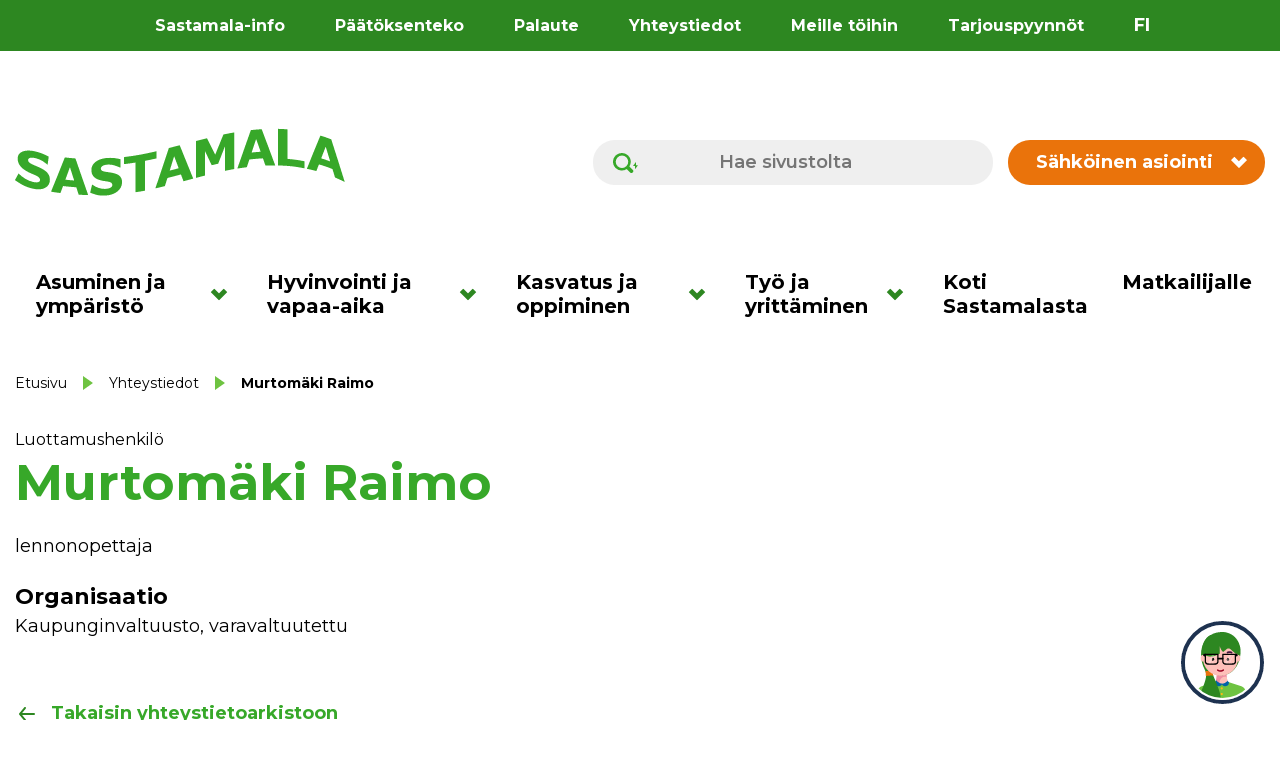

--- FILE ---
content_type: text/html; charset=UTF-8
request_url: https://sastamala.fi/yhteystiedot/murtomaki-raimo/
body_size: 22462
content:
<!doctype html>
<html lang="fi" data-whatpersist="false">
<head>
	<meta charset="utf-8">
	<meta http-equiv="x-ua-compatible" content="ie=edge">
	<meta name="viewport" content="width=device-width, initial-scale=1">
	
<script id='polyfills' data-polyfill='https://sastamala.fi/wp-content/themes/sastamala/dist/scripts/polyfills-7dd19ec35ab316dddffc.js'>(function(){var e=document.getElementById("polyfills").dataset.polyfill;var t=true;try{eval("async function() {}")}catch(e){t=false}if(t){return}var a=document.createElement("script");a.src=e;a.type="text/javascript";a.async=false;document.getElementsByTagName("script")[0].parentNode.appendChild(a)})();
</script>
<script>(()=> {const publicToken = "pRJGnN5G9";/* global publicToken */
const originalFetch = window.fetch;

/**
 * fetch() wrapper to convert legacy Valu Search multi-search2 requests to Findkit Search requests.
 * Just passes through all other requests.
 */
async function findkitPatchedFetch(originalUrl, options) {
    if (typeof originalUrl !== "string" || originalUrl.startsWith("/")) {
        return originalFetch.call(this, originalUrl, options);
    }

    let url;
    try {
        url = new URL(originalUrl);
    } catch {
        return originalFetch.call(this, originalUrl, options);
    }

    if (
        url.hostname !== "api.search.valu.pro" ||
        !url.pathname.endsWith("/multi-search2")
    ) {
        return originalFetch.call(this, originalUrl, options);
    }

    const searchQueryData = JSON.parse(url.searchParams.get("data"));

    for (const group of searchQueryData.groups) {
        if (group.size === undefined) {
            group.size = searchQueryData.size;
        }

        if (group.from === undefined) {
            group.from = searchQueryData.from;
        }
    }

    delete searchQueryData.size;
    delete searchQueryData.from;

    const res = await originalFetch(
        `https://search.findkit.com/c/${publicToken}/search?p=${publicToken}`,
        {
            method: "POST",
            headers: {
                "content-type": "text/plain",
            },
            mode: "cors",
            credentials: "omit",
            body: JSON.stringify(searchQueryData),
        },
    );

    const responseData = await res.json();

    return new Response(JSON.stringify(responseData.groups), {
        headers: {
            "content-type": "application/json",
        },
    });
}

findkitPatchedFetch.originalFetch = originalFetch;
window.fetch = findkitPatchedFetch;
})();</script>	<!-- cookiebot script start -->
	<script id="Cookiebot" src="https://consent.cookiebot.com/uc.js"
	        data-culture="fi"
	        data-cbid="85f871b6-20f7-425a-a98f-4b497b321223"
	        data-blockingmode="auto" type="text/javascript"></script>
	<!-- cookiebot script end -->
		<!-- Google tag (gtag.js) -->
	<script async src="https://www.googletagmanager.com/gtag/js?id=G-CTSE8RH1KW"></script>
	<script>
        window.dataLayer = window.dataLayer || [];
        function gtag(){dataLayer.push(arguments);}
        gtag('js', new Date());
        gtag('config', 'G-CTSE8RH1KW');
	</script>
	<title>Murtomäki Raimo - Sastamala</title>
		<style>img:is([sizes="auto" i], [sizes^="auto," i]) { contain-intrinsic-size: 3000px 1500px }</style>
	
<!-- The SEO Framework tehnyt Sybre Waaijer -->
<meta name="robots" content="max-snippet:-1,max-image-preview:standard,max-video-preview:-1" />
<link rel="canonical" href="https://sastamala.fi/yhteystiedot/murtomaki-raimo/" />
<meta property="og:type" content="article" />
<meta property="og:locale" content="fi_FI" />
<meta property="og:site_name" content="Sastamala" />
<meta property="og:title" content="Murtomäki Raimo" />
<meta property="og:url" content="https://sastamala.fi/yhteystiedot/murtomaki-raimo/" />
<meta property="og:image" content="https://sastamala.fi/wp-content/uploads/2022/04/cropped-KESKUSTA1-2048x1365.jpg" />
<meta property="og:image:width" content="2048" />
<meta property="og:image:height" content="1365" />
<meta property="article:published_time" content="2022-05-11T10:45:24+00:00" />
<meta property="article:modified_time" content="2022-11-15T11:46:22+00:00" />
<meta name="twitter:card" content="summary_large_image" />
<meta name="twitter:title" content="Murtomäki Raimo" />
<meta name="twitter:image" content="https://sastamala.fi/wp-content/uploads/2022/04/cropped-KESKUSTA1-2048x1365.jpg" />
<script type="application/ld+json">{"@context":"https://schema.org","@graph":[{"@type":"WebSite","@id":"https://sastamala.fi/#/schema/WebSite","url":"https://sastamala.fi/","name":"Sastamala","description":"Sopivasti sykettä","inLanguage":"fi","potentialAction":{"@type":"SearchAction","target":{"@type":"EntryPoint","urlTemplate":"https://sastamala.fi/search/{search_term_string}/"},"query-input":"required name=search_term_string"},"publisher":{"@type":"Organization","@id":"https://sastamala.fi/#/schema/Organization","name":"Sastamala","url":"https://sastamala.fi/"}},{"@type":"WebPage","@id":"https://sastamala.fi/yhteystiedot/murtomaki-raimo/","url":"https://sastamala.fi/yhteystiedot/murtomaki-raimo/","name":"Murtomäki Raimo - Sastamala","inLanguage":"fi","isPartOf":{"@id":"https://sastamala.fi/#/schema/WebSite"},"breadcrumb":{"@type":"BreadcrumbList","@id":"https://sastamala.fi/#/schema/BreadcrumbList","itemListElement":[{"@type":"ListItem","position":1,"item":"https://sastamala.fi/","name":"Sastamala"},{"@type":"ListItem","position":2,"item":"https://sastamala.fi/yhteystiedot/","name":"Yhteystiedot"},{"@type":"ListItem","position":3,"item":"https://sastamala.fi/organization/kaupunginvaltuusto/","name":"Kaupunginvaltuusto"},{"@type":"ListItem","position":4,"name":"Murtomäki Raimo"}]},"potentialAction":{"@type":"ReadAction","target":"https://sastamala.fi/yhteystiedot/murtomaki-raimo/"},"datePublished":"2022-05-11T10:45:24+00:00","dateModified":"2022-11-15T11:46:22+00:00"}]}</script>
<!-- / The SEO Framework tehnyt Sybre Waaijer | 1.68ms meta | 0.13ms boot -->

<link rel='dns-prefetch' href='//assets.juicer.io' />
<link rel='dns-prefetch' href='//cdn.search.valu.pro' />
<link rel='dns-prefetch' href='//fonts.googleapis.com' />
		<!-- This site uses the Google Analytics by MonsterInsights plugin v9.11.0 - Using Analytics tracking - https://www.monsterinsights.com/ -->
		<!-- Note: MonsterInsights is not currently configured on this site. The site owner needs to authenticate with Google Analytics in the MonsterInsights settings panel. -->
					<!-- No tracking code set -->
				<!-- / Google Analytics by MonsterInsights -->
		<link rel='stylesheet' id='wp-block-library-css' href='https://sastamala.fi/wp-includes/css/dist/block-library/style.min.css?ver=82f7cb4ec95f03f7a82b6e74a4ae1dc1' type='text/css' media='all' />
<style id='wp-block-library-inline-css' type='text/css'>

		.wp-block-pullquote {
			padding: 3em 0 !important;

			blockquote {
				margin: 0 0 1rem !important;
			}
		}

		.wp-block-quote {
			cite {
				display: inline;
			}
		}
</style>
<style id='global-styles-inline-css' type='text/css'>
:root{--wp--preset--aspect-ratio--square: 1;--wp--preset--aspect-ratio--4-3: 4/3;--wp--preset--aspect-ratio--3-4: 3/4;--wp--preset--aspect-ratio--3-2: 3/2;--wp--preset--aspect-ratio--2-3: 2/3;--wp--preset--aspect-ratio--16-9: 16/9;--wp--preset--aspect-ratio--9-16: 9/16;--wp--preset--color--black: #000000;--wp--preset--color--cyan-bluish-gray: #abb8c3;--wp--preset--color--white: #ffffff;--wp--preset--color--pale-pink: #f78da7;--wp--preset--color--vivid-red: #cf2e2e;--wp--preset--color--luminous-vivid-orange: #ff6900;--wp--preset--color--luminous-vivid-amber: #fcb900;--wp--preset--color--light-green-cyan: #7bdcb5;--wp--preset--color--vivid-green-cyan: #00d084;--wp--preset--color--pale-cyan-blue: #8ed1fc;--wp--preset--color--vivid-cyan-blue: #0693e3;--wp--preset--color--vivid-purple: #9b51e0;--wp--preset--gradient--vivid-cyan-blue-to-vivid-purple: linear-gradient(135deg,rgba(6,147,227,1) 0%,rgb(155,81,224) 100%);--wp--preset--gradient--light-green-cyan-to-vivid-green-cyan: linear-gradient(135deg,rgb(122,220,180) 0%,rgb(0,208,130) 100%);--wp--preset--gradient--luminous-vivid-amber-to-luminous-vivid-orange: linear-gradient(135deg,rgba(252,185,0,1) 0%,rgba(255,105,0,1) 100%);--wp--preset--gradient--luminous-vivid-orange-to-vivid-red: linear-gradient(135deg,rgba(255,105,0,1) 0%,rgb(207,46,46) 100%);--wp--preset--gradient--very-light-gray-to-cyan-bluish-gray: linear-gradient(135deg,rgb(238,238,238) 0%,rgb(169,184,195) 100%);--wp--preset--gradient--cool-to-warm-spectrum: linear-gradient(135deg,rgb(74,234,220) 0%,rgb(151,120,209) 20%,rgb(207,42,186) 40%,rgb(238,44,130) 60%,rgb(251,105,98) 80%,rgb(254,248,76) 100%);--wp--preset--gradient--blush-light-purple: linear-gradient(135deg,rgb(255,206,236) 0%,rgb(152,150,240) 100%);--wp--preset--gradient--blush-bordeaux: linear-gradient(135deg,rgb(254,205,165) 0%,rgb(254,45,45) 50%,rgb(107,0,62) 100%);--wp--preset--gradient--luminous-dusk: linear-gradient(135deg,rgb(255,203,112) 0%,rgb(199,81,192) 50%,rgb(65,88,208) 100%);--wp--preset--gradient--pale-ocean: linear-gradient(135deg,rgb(255,245,203) 0%,rgb(182,227,212) 50%,rgb(51,167,181) 100%);--wp--preset--gradient--electric-grass: linear-gradient(135deg,rgb(202,248,128) 0%,rgb(113,206,126) 100%);--wp--preset--gradient--midnight: linear-gradient(135deg,rgb(2,3,129) 0%,rgb(40,116,252) 100%);--wp--preset--font-size--small: 13px;--wp--preset--font-size--medium: 20px;--wp--preset--font-size--large: 36px;--wp--preset--font-size--x-large: 42px;--wp--preset--spacing--20: 0.44rem;--wp--preset--spacing--30: 0.67rem;--wp--preset--spacing--40: 1rem;--wp--preset--spacing--50: 1.5rem;--wp--preset--spacing--60: 2.25rem;--wp--preset--spacing--70: 3.38rem;--wp--preset--spacing--80: 5.06rem;--wp--preset--shadow--natural: 6px 6px 9px rgba(0, 0, 0, 0.2);--wp--preset--shadow--deep: 12px 12px 50px rgba(0, 0, 0, 0.4);--wp--preset--shadow--sharp: 6px 6px 0px rgba(0, 0, 0, 0.2);--wp--preset--shadow--outlined: 6px 6px 0px -3px rgba(255, 255, 255, 1), 6px 6px rgba(0, 0, 0, 1);--wp--preset--shadow--crisp: 6px 6px 0px rgba(0, 0, 0, 1);}:where(.is-layout-flex){gap: 0.5em;}:where(.is-layout-grid){gap: 0.5em;}body .is-layout-flex{display: flex;}.is-layout-flex{flex-wrap: wrap;align-items: center;}.is-layout-flex > :is(*, div){margin: 0;}body .is-layout-grid{display: grid;}.is-layout-grid > :is(*, div){margin: 0;}:where(.wp-block-columns.is-layout-flex){gap: 2em;}:where(.wp-block-columns.is-layout-grid){gap: 2em;}:where(.wp-block-post-template.is-layout-flex){gap: 1.25em;}:where(.wp-block-post-template.is-layout-grid){gap: 1.25em;}.has-black-color{color: var(--wp--preset--color--black) !important;}.has-cyan-bluish-gray-color{color: var(--wp--preset--color--cyan-bluish-gray) !important;}.has-white-color{color: var(--wp--preset--color--white) !important;}.has-pale-pink-color{color: var(--wp--preset--color--pale-pink) !important;}.has-vivid-red-color{color: var(--wp--preset--color--vivid-red) !important;}.has-luminous-vivid-orange-color{color: var(--wp--preset--color--luminous-vivid-orange) !important;}.has-luminous-vivid-amber-color{color: var(--wp--preset--color--luminous-vivid-amber) !important;}.has-light-green-cyan-color{color: var(--wp--preset--color--light-green-cyan) !important;}.has-vivid-green-cyan-color{color: var(--wp--preset--color--vivid-green-cyan) !important;}.has-pale-cyan-blue-color{color: var(--wp--preset--color--pale-cyan-blue) !important;}.has-vivid-cyan-blue-color{color: var(--wp--preset--color--vivid-cyan-blue) !important;}.has-vivid-purple-color{color: var(--wp--preset--color--vivid-purple) !important;}.has-black-background-color{background-color: var(--wp--preset--color--black) !important;}.has-cyan-bluish-gray-background-color{background-color: var(--wp--preset--color--cyan-bluish-gray) !important;}.has-white-background-color{background-color: var(--wp--preset--color--white) !important;}.has-pale-pink-background-color{background-color: var(--wp--preset--color--pale-pink) !important;}.has-vivid-red-background-color{background-color: var(--wp--preset--color--vivid-red) !important;}.has-luminous-vivid-orange-background-color{background-color: var(--wp--preset--color--luminous-vivid-orange) !important;}.has-luminous-vivid-amber-background-color{background-color: var(--wp--preset--color--luminous-vivid-amber) !important;}.has-light-green-cyan-background-color{background-color: var(--wp--preset--color--light-green-cyan) !important;}.has-vivid-green-cyan-background-color{background-color: var(--wp--preset--color--vivid-green-cyan) !important;}.has-pale-cyan-blue-background-color{background-color: var(--wp--preset--color--pale-cyan-blue) !important;}.has-vivid-cyan-blue-background-color{background-color: var(--wp--preset--color--vivid-cyan-blue) !important;}.has-vivid-purple-background-color{background-color: var(--wp--preset--color--vivid-purple) !important;}.has-black-border-color{border-color: var(--wp--preset--color--black) !important;}.has-cyan-bluish-gray-border-color{border-color: var(--wp--preset--color--cyan-bluish-gray) !important;}.has-white-border-color{border-color: var(--wp--preset--color--white) !important;}.has-pale-pink-border-color{border-color: var(--wp--preset--color--pale-pink) !important;}.has-vivid-red-border-color{border-color: var(--wp--preset--color--vivid-red) !important;}.has-luminous-vivid-orange-border-color{border-color: var(--wp--preset--color--luminous-vivid-orange) !important;}.has-luminous-vivid-amber-border-color{border-color: var(--wp--preset--color--luminous-vivid-amber) !important;}.has-light-green-cyan-border-color{border-color: var(--wp--preset--color--light-green-cyan) !important;}.has-vivid-green-cyan-border-color{border-color: var(--wp--preset--color--vivid-green-cyan) !important;}.has-pale-cyan-blue-border-color{border-color: var(--wp--preset--color--pale-cyan-blue) !important;}.has-vivid-cyan-blue-border-color{border-color: var(--wp--preset--color--vivid-cyan-blue) !important;}.has-vivid-purple-border-color{border-color: var(--wp--preset--color--vivid-purple) !important;}.has-vivid-cyan-blue-to-vivid-purple-gradient-background{background: var(--wp--preset--gradient--vivid-cyan-blue-to-vivid-purple) !important;}.has-light-green-cyan-to-vivid-green-cyan-gradient-background{background: var(--wp--preset--gradient--light-green-cyan-to-vivid-green-cyan) !important;}.has-luminous-vivid-amber-to-luminous-vivid-orange-gradient-background{background: var(--wp--preset--gradient--luminous-vivid-amber-to-luminous-vivid-orange) !important;}.has-luminous-vivid-orange-to-vivid-red-gradient-background{background: var(--wp--preset--gradient--luminous-vivid-orange-to-vivid-red) !important;}.has-very-light-gray-to-cyan-bluish-gray-gradient-background{background: var(--wp--preset--gradient--very-light-gray-to-cyan-bluish-gray) !important;}.has-cool-to-warm-spectrum-gradient-background{background: var(--wp--preset--gradient--cool-to-warm-spectrum) !important;}.has-blush-light-purple-gradient-background{background: var(--wp--preset--gradient--blush-light-purple) !important;}.has-blush-bordeaux-gradient-background{background: var(--wp--preset--gradient--blush-bordeaux) !important;}.has-luminous-dusk-gradient-background{background: var(--wp--preset--gradient--luminous-dusk) !important;}.has-pale-ocean-gradient-background{background: var(--wp--preset--gradient--pale-ocean) !important;}.has-electric-grass-gradient-background{background: var(--wp--preset--gradient--electric-grass) !important;}.has-midnight-gradient-background{background: var(--wp--preset--gradient--midnight) !important;}.has-small-font-size{font-size: var(--wp--preset--font-size--small) !important;}.has-medium-font-size{font-size: var(--wp--preset--font-size--medium) !important;}.has-large-font-size{font-size: var(--wp--preset--font-size--large) !important;}.has-x-large-font-size{font-size: var(--wp--preset--font-size--x-large) !important;}
:where(.wp-block-post-template.is-layout-flex){gap: 1.25em;}:where(.wp-block-post-template.is-layout-grid){gap: 1.25em;}
:where(.wp-block-columns.is-layout-flex){gap: 2em;}:where(.wp-block-columns.is-layout-grid){gap: 2em;}
:root :where(.wp-block-pullquote){font-size: 1.5em;line-height: 1.6;}
</style>
<link rel='stylesheet' id='valu-juicer-style-css' href='https://assets.juicer.io/embed.css?ver=82f7cb4ec95f03f7a82b6e74a4ae1dc1' type='text/css' media='all' />
<link rel='stylesheet' id='styles/main-css' href='https://sastamala.fi/wp-content/themes/sastamala/dist/styles/main.css?ver=cb01a36c6b01b26c9074bbdb58da881c' type='text/css' media='all' />
<link rel='stylesheet' id='sakke/googlefonts-css' href='https://fonts.googleapis.com/css2?family=Montserrat:ital,wght@0,400;0,500;0,600;0,700;0,800;1,400;1,700&#038;family=Roboto:ital,wght@0,400;0,700;1,400;1,700&#038;display=swap' type='text/css' media='all' />
<script type='text/javascript' data-cookieconsent='ignore' src="https://sastamala.fi/wp-includes/js/jquery/jquery.min.js?ver=11554143968ada54da7c0682839a7575" id="jquery-core-js"></script>
<script type='text/javascript' data-cookieconsent='ignore' src="https://sastamala.fi/wp-includes/js/jquery/jquery-migrate.min.js?ver=45e9e907b9619b70944a466494d07470" id="jquery-migrate-js"></script>
<link rel="alternate" title="oEmbed (JSON)" type="application/json+oembed" href="https://sastamala.fi/wp-json/oembed/1.0/embed?url=https%3A%2F%2Fsastamala.fi%2Fyhteystiedot%2Fmurtomaki-raimo%2F&#038;lang=fi" />
<link rel="alternate" title="oEmbed (XML)" type="text/xml+oembed" href="https://sastamala.fi/wp-json/oembed/1.0/embed?url=https%3A%2F%2Fsastamala.fi%2Fyhteystiedot%2Fmurtomaki-raimo%2F&#038;format=xml&#038;lang=fi" />
<script type='application/json' id='valu-search'>{"showInSearch":true,"contentSelector":"","contentNoHighlightSelector":"","cleanupSelector":"","title":"Murtom\u00e4ki Raimo","created":"2022-05-11T13:45:24+03:00","modified":"2022-11-15T13:46:22+02:00","tags":["wordpress","domain\/sastamala.fi\/wordpress","wp_post_type\/contact","domain\/sastamala.fi\/wp_post_type\/contact","wp_blog_name\/sastamala","domain\/sastamala.fi\/wp_blog_name\/sastamala","public","domain\/sastamala.fi\/wp_taxonomy\/organization\/kaupunginvaltuusto","wp_taxonomy\/organization\/kaupunginvaltuusto","domain\/sastamala.fi\/wp_taxonomy\/organization\/varavaltuutettu","wp_taxonomy\/organization\/varavaltuutettu"],"superwords":[],"customFields":{"date":[],"keyword":[],"number":[]},"language":"fi"}</script>	<div class="kk-wrapper cookieconsent-optin-statistics" style="position: fixed; right: 16px; bottom: 16px; z-index: 9999999999">
		<button class="kk-chat-btn btn btn-default" id="chatButton" aria-label="neuvo" style="background: 0; border: 0">
			<img width="75px" src="https://sastamala.fi/wp-content/themes/sastamala/dist/images//sastamala_chat_bot_logo.svg" alt="Chatbotin logo" />
			<!-- VALINNAINEN LISÄTEKSTI "Avaa chat" BOTIN NAPIN ALLE -->
			<!-- <div class="button" style="display: block; background: #000; color: #fff">Avaa chat</div> -->
		</button>
	</div>
	<script src="https://finmun.boost.ai/chatPanel/chatPanel.js" type="text/plain" data-cookieconsent="statistics"></script>
	<script type="text/plain" data-cookieconsent="statistics">
        // Create the chat panel
        var options = {
            chatPanel: {
                header: {
                    filters: {
                        filterValues: ["sastamala"],
                    },
                    showMinimizeButton: "always", // Chat-ikkunan pienennyspainikkeen näkyminen: "always" | "never" | "mobile"
                    title: "Sastamala-Kati", // Botin otsikossa näkyvä nimi
                },
                styling: {
                    pace: "supersonic", // Botin keskustelunopeus: "glacial" | "slower" | "slow" | "normal" | "fast" | "faster" | "supersonic" | numero (1=normal);
                    avatarUrl:"https://www.sastamala.fi/wp-content/themes/sastamala/dist/images/sastamala_chat_bot_logo.svg", // Botin avatarin osoite (suora https://www.logon-osoite.fi/logo.png tai sivuston assetti-hakemistosta /logo.png)
                    //panelBackgroundColor: "#2D8721", // Paneelin taustaväri
                    panelScrollbarColor: "#6EC341", // Vierityspalkin väri
                    contrastColor: "#EA730B", // Otsikon ja menun tekstien väri
                    primaryColor: "#2D8721", // Otsikon ja menun taustaväri
                    chatBubbles: {
                        userBackgroundColor: "#FDB913", // Käyttäjän chat-kuplan väri
                        userTextColor: "#000000", // Käyttäjän chat-kuplan tekstin väri
                        vaBackgroundColor: "#6EC341", // Botin chat-kuplan taustaväri
                        vaTextColor: "#000000", // Botin chat-kuplan tekstin väri
                    },
                    buttons: {
                        backgroundColor: "#4CC2F1", // Painikkeiden taustaväri
                        textColor: "#69026C", // Painikkeiden tekstin väri
                    },
                },
                settings: {
                    startLanguage: "fi-FI",
                    enableProactivityForSmallDevices: false, // Chat-ikkunan automaattinen ponnahtaminen mobiililaitteilla: true | false
                    conversationId: window.sessionStorage.getItem("boostai.conversation.id"), // Keskustelun muistaminen hakemalla ID sessionStoragesta
                    removeRememberedConversationOnChatPanelClose: true, // Keskustelun unohtaminen käyttäjän sulkiessa chat-ikkunan
                },
            },
        };
        var boost = window.boostInit("finmun", options);;

        // Store conversationID to sessionStorage
        boost.chatPanel.addEventListener("conversationIdChanged", function (event) {
            window.sessionStorage.setItem("boostai.conversation.id", event.detail.conversationId);
            //console.log("Boost conversationID: " + event.detail.conversationId);
        });

        /* SAVE PANEL OPEN/CLOSE STATUS TO SESSION STORAGE & CHAT BUTTON VISIBILITY  */
        // When chat panel closed, prevent automatic popping up when page changed
        boost.chatPanel.addEventListener("chatPanelClosed", function (event) {
            sessionStorage.setItem("prevent_chatPanel_Popup", true);
            if (document.querySelector(".kk-chat-btn").classList.contains("open")) {
                document.querySelector(".kk-chat-btn").classList.remove("open");
                document.getElementById("chatButton").hidden = false;
            }
        });

        // When chat panel minimized, prevent automatic popping up when page changed
        boost.chatPanel.addEventListener("chatPanelMinimized", function (event) {
            sessionStorage.setItem("prevent_chatPanel_Popup", true);
            if (document.querySelector(".kk-chat-btn").classList.contains("open")) {
                document.querySelector(".kk-chat-btn").classList.remove("open");
                document.getElementById("chatButton").hidden = false;
            }
        });

        // Open panel on click, enable automatic popping up
        document.querySelector(".kk-chat-btn").addEventListener("click", function (event) {
            sessionStorage.setItem("prevent_chatPanel_Popup", false);
            if (!document.querySelector(".kk-chat-btn").classList.contains("open")) {
                boost.chatPanel.show();
                document.getElementById("chatButton").hidden = true;
                document.querySelector(".kk-chat-btn").classList.add("open");
            }
        });
	</script>
	<link rel="apple-touch-icon" sizes="180x180" href="https://sastamala.fi/wp-content/themes/sastamala/dist/images/favicons/apple-touch-icon.png">
<link rel="icon" type="image/png" sizes="32x32" href="https://sastamala.fi/wp-content/themes/sastamala/dist/images/favicons/favicon-32x32.png">
<link rel="icon" type="image/png" sizes="16x16" href="https://sastamala.fi/wp-content/themes/sastamala/dist/images/favicons/favicon-16x16.png">
<link rel="mask-icon" href="https://sastamala.fi/wp-content/themes/sastamala/dist/images/favicons/safari-pinned-tab.svg" color="#2d8721">
<meta name="msapplication-TileColor" content="#2d8721">
<meta name="theme-color" content="#ffffff">
</head>
<body class="wp-singular contact-template-default single single-contact postid-13991 wp-theme-sastamala ">


<!--[if IE]>
<div class="alert alert-warning">
	Käytät &lt;strong&gt;vanhentunutta&lt;/strong&gt; selainta. Ole hyvä ja &lt;a href=”http://browsehappy.com/”&gt;päivitä selaimesi&lt;/a&gt; parantaaksesi käyttökokemustasi.</div>
<![endif]-->

<header id="header" class="header" role="banner" aria-label="Ylätunniste" data-vs-skip>
	<div class="header__top">
		<div class="container-fluid">
			<div class="row">
				<div class="header2__top-col">
					<a class="header-skip-link" href="#content" aria-label="Hyppää sisältöön">
						Hyppää sisältöön					</a>
											<nav id="header-top-nav" class="header-top-nav" aria-label="Ylänavigaatio">
							<ul class="header-top-nav-lvl-1"><li class="header-top-nav-lvl-1__item "><a class="header-top-nav-lvl-1__link"  href="https://sastamala.fi/sastamala-info/">Sastamala-info</a></li>
<li class="header-top-nav-lvl-1__item "><a class="header-top-nav-lvl-1__link"  href="https://sastamala.fi/paatoksenteko/">Päätöksenteko</a></li>
<li class="header-top-nav-lvl-1__item "><a class="header-top-nav-lvl-1__link"  href="https://sastamala.fi/sastamala-info/palaute/">Palaute</a></li>
<li class="header-top-nav-lvl-1__item "><a class="header-top-nav-lvl-1__link"  href="https://sastamala.fi/yhteystiedot/">Yhteystiedot</a></li>
<li class="header-top-nav-lvl-1__item "><a class="header-top-nav-lvl-1__link"  href="https://sastamala.fi/tyojayrittaminen/tyopaikat/">Meille töihin</a></li>
<li class="header-top-nav-lvl-1__item "><a class="header-top-nav-lvl-1__link"  href="https://sastamala.fi/sastamala-info/julkiset-hankinnat/">Tarjouspyynnöt</a></li>
</ul>						</nav>
										<nav class="header-language-switcher" aria-label="Sivuston kielen valinta">
						<ul class="lang-switcher">
																<li class="lang-item lang-item-2 lang-item-fi current-lang lang-item-first">
										<a href="https://sastamala.fi/yhteystiedot/murtomaki-raimo/" aria-label="Vaihda sivuston kieleksi suomi">
											fi										</a>
									</li>
															</ul>
					</nav>
				</div>
			</div>
		</div>
	</div>
	<div class="s-crisis s-crisis--desktop">
			</div>
	<div class="header__middle">
		<div class="container-fluid">
			<div class="row">
				<div class="header2__middle-col">
					<div class="header-site-branding">
						<a href="https://sastamala.fi/" rel="home" aria-label="Siirry etusivulle">
							<span class="screen-reader-text">Sastamala</span>
							<svg xmlns="http://www.w3.org/2000/svg" viewBox="0 0 490 100"><path fill="#37a829" d="M51.793 76.684c-.066 5.3-2.384 9.24-7.001 11.703-4.617 2.466-10.873 2.908-18.924 1.058-4.654-1.07-8.756-2.48-12.28-4.177C9.103 83.111 1.492 78.03.125 77.11a.286.286 0 01-.088-.378l5.078-9.479a.208.208 0 01.332-.048 48.984 48.984 0 0010.148 7.875c3.78 2.2 7.374 3.688 10.804 4.477.882.204 2.04.396 3.47.569 1.431.173 2.603.19 3.496.036 1.094-.188 2.01-.554 2.726-1.06.714-.503 1.078-1.397 1.09-2.679.012-1.182-.492-2.31-1.517-3.385-1.026-1.076-2.535-2.057-4.538-2.963a244.03 244.03 0 00-6.707-2.9 62.842 62.842 0 01-6.707-3.262c-4.82-2.694-8.346-5.665-10.505-8.8-2.16-3.133-3.255-6.602-3.255-10.377.001-5.062 2.493-8.475 7.394-10.358 4.901-1.882 11.141-1.863 18.573-.146a74.88 74.88 0 0110.938 3.427c3.063 1.223 7.642 3.576 8.872 4.215.194.1.303.3.283.517-.154 1.734-1.257 9.258-1.554 11.273a.28.28 0 01-.457.18c-1.214-1.002-5.052-4.108-7.742-5.635-3.234-1.837-6.568-3.148-10.006-3.934a30.917 30.917 0 00-3.636-.607 14.909 14.909 0 00-3.509.05c-.987.13-1.864.458-2.59 1.02-.722.56-1.088 1.312-1.094 2.257-.007 1.433.567 2.676 1.715 3.724 1.148 1.05 3.32 2.282 6.482 3.647 2.073.894 4.054 1.739 5.943 2.54 1.89.8 3.914 1.765 6.069 2.881 4.232 2.22 7.31 4.63 9.28 7.317 1.97 2.688 2.925 5.871 2.88 9.58zm35.481.739c-4.698-.358-7.293-.6-12.064-1.123a.348.348 0 01-.284-.46 4757.265 4757.265 0 006.414-17.484c.073-.198.363-.192.428.01A8950.184 8950.184 0 0087.67 76.92a.39.39 0 01-.397.503zm20.798 21.655c.286.006.5-.274.405-.545a9487.862 9487.862 0 01-18.62-53.57.442.442 0 00-.382-.29c-5.945-.44-9.08-.74-15.051-1.442a.52.52 0 00-.543.317 4923.073 4923.073 0 01-20.245 50.1c-.09.22.059.47.295.508 5.204.836 7.991 1.234 13.165 1.886a.476.476 0 00.498-.302 6249.39 6249.39 0 003.592-9.633.558.558 0 01.578-.355c7.484.876 11.4 1.235 18.816 1.73a.642.642 0 01.558.437 6464.79 6464.79 0 003.307 10.255.586.586 0 00.513.398c5.186.289 7.99.396 13.114.506zm50.855-19.069c.039 5.331-2.226 9.92-6.754 13.64-4.529 3.721-10.667 5.846-18.35 6.204-4.441.208-8.294-.07-11.57-.781-3.377-.734-9.02-2.897-10.392-3.43a.375.375 0 01-.228-.441l2.839-11.453a.257.257 0 01.41-.14 29.37 29.37 0 009.184 4.862c3.513 1.13 6.9 1.612 10.162 1.45.838-.043 1.942-.172 3.31-.395 1.37-.223 2.498-.53 3.354-.929 1.054-.49 1.931-1.105 2.616-1.805.684-.698 1.025-1.689 1.019-2.968-.006-1.18-.512-2.16-1.516-2.943-1.004-.782-2.47-1.334-4.392-1.671-2.02-.354-4.146-.685-6.38-.997a42.449 42.449 0 01-6.277-1.35c-4.477-1.317-7.68-3.264-9.632-5.752-1.952-2.486-2.925-5.597-2.923-9.313.004-4.982 2.205-9.033 6.608-12.28 4.403-3.245 10.06-5.024 17.043-5.503a60.726 60.726 0 0110.435.17c2.956.305 7.462 1.28 8.705 1.556a.419.419 0 01.329.41l.08 11.606a.409.409 0 01-.532.397c-1.63-.508-6.286-2.526-8.995-3.286a28.26 28.26 0 00-9.594-.995 27.146 27.146 0 00-3.416.45 15 15 0 00-3.263 1.059 6.877 6.877 0 00-2.385 1.748c-.661.761-.993 1.607-.992 2.543.003 1.417.54 2.482 1.61 3.192 1.071.71 3.093 1.314 6.08 1.764 1.96.295 3.846.566 5.66.82 1.812.256 3.768.634 5.873 1.129 4.132.998 7.217 2.523 9.22 4.65 2.004 2.13 3.028 5.051 3.054 8.782zm50.907-35.283c-6.485 1.469-9.881 2.197-16.364 3.464a.421.421 0 00-.34.406l.05 43.611c0 .186-.14.345-.322.379-5.276.969-8.086 1.439-13.341 2.2a.378.378 0 01-.43-.368l-.027-43.22a.365.365 0 00-.419-.354c-6.386 1.03-9.814 1.5-16.21 2.26a.429.429 0 01-.48-.419l.009-9.621c0-.222.17-.41.392-.438 18.95-2.347 28.573-4.248 47.42-8.536a.285.285 0 01.349.273l.015 9.992a.387.387 0 01-.302.37zm33.028 14.082a.489.489 0 01-.329.635c-4.834 1.282-7.49 1.98-12.328 3.218a.302.302 0 01-.36-.378l6.326-20.393c.054-.173.302-.18.365-.01 2.493 6.68 3.83 10.257 6.326 16.928zm21.37 15.972a.397.397 0 00.267-.526 32710.895 32710.895 0 01-19.816-48.834.396.396 0 00-.466-.228c-6.102 1.598-9.32 2.435-15.415 3.978a.701.701 0 00-.493.453 19258.032 19258.032 0 01-19.793 59.303c-.04.115.07.226.188.199a556.803 556.803 0 0013.61-3.234.466.466 0 00.326-.308c1.434-4.592 2.187-7.004 3.622-11.606a.439.439 0 01.306-.29c7.769-1.964 11.782-3.033 19.501-5.1a.426.426 0 01.489.252c1.387 3.691 2.141 5.698 3.526 9.378a.447.447 0 00.513.264c5.388-1.46 8.267-2.248 13.634-3.701zm61.225-14.299c-5.265.922-8.046 1.462-13.261 2.55a.34.34 0 01-.406-.327l-.005-35.216c0-.165-.231-.208-.292-.054a6520.433 6520.433 0 00-9.684 24.87.45.45 0 01-.312.27c-3.608.82-5.533 1.275-9.112 2.143a.405.405 0 01-.455-.216c-3.858-8.147-5.87-12.385-9.7-20.454-.054-.114-.23-.077-.23.05l.022 36.044a1136.68 1136.68 0 00-12.837 3.377.273.273 0 01-.344-.257l-.047-54.12c0-.169.12-.32.285-.361 6.22-1.605 9.467-2.432 15.69-3.954a.37.37 0 01.412.189c4.708 9.395 7.149 14.273 11.801 23.598.112.225.445.21.539-.022a6102.6 6102.6 0 0111.836-29.176.468.468 0 01.331-.275c6.204-1.293 9.453-1.927 15.597-3 .226-.04.44.133.44.362v53.666a.325.325 0 01-.268.313zm39.153-26.125a.356.356 0 01-.306.468c-4.875.336-7.535.573-12.39 1.087a.346.346 0 01-.361-.448c2.51-7.575 3.844-11.59 6.354-19.118.054-.162.29-.164.346-.004a7451.666 7451.666 0 016.357 18.015zm21.398 20.664c.186.001.325-.185.26-.36-6.574-17.738-13.165-35.47-19.864-53.161a.327.327 0 00-.325-.205c-6.216.397-9.44.685-15.656 1.366a.387.387 0 00-.32.25A17058.667 17058.667 0 00330.3 59.194c-.09.259.138.52.41.478a357.084 357.084 0 0113.263-1.882.42.42 0 00.336-.277 8267.54 8267.54 0 013.623-10.947.426.426 0 01.349-.285c7.764-.896 11.784-1.26 19.529-1.714a.444.444 0 01.434.291c1.4 3.981 2.155 6.13 3.548 10.108a.544.544 0 00.527.357c5.4-.246 8.287-.313 13.689-.302zm43.273 4.274c-15.203-2.94-23.041-3.693-38.29-4.147a.403.403 0 01-.393-.398V1.296c0-.29.25-.523.539-.513 5.102.152 7.89.305 13.015.73a.526.526 0 01.466.506v42.904c0 .261.222.501.483.524 9.633.816 14.666 1.487 24.333 3.36.216.041.38.232.38.452v9.605c0 .276-.26.482-.533.43zm38.597-10.598a.26.26 0 01-.338.314c-4.831-1.84-7.489-2.755-12.286-4.247a.596.596 0 01-.377-.775c2.44-6.344 3.77-9.782 6.195-16.01.088-.224.415-.211.486.019a5758.862 5758.862 0 016.32 20.699zm21.627 30.55a6156.533 6156.533 0 00-19.747-62.327 1.195 1.195 0 00-.702-.738c-5.879-2.29-9.087-3.397-14.917-5.174a.799.799 0 00-.967.45 3375.547 3375.547 0 00-19.51 47.901.678.678 0 00.498.91c4.903 1.001 7.695 1.661 12.622 2.994a.82.82 0 00.974-.494c1.263-3.322 2.005-5.268 3.27-8.57a.797.797 0 01.94-.465c7.405 2.171 11.412 3.546 18.845 6.515.368.147.66.466.775.845 1.338 4.421 2.088 6.908 3.43 11.369.108.357.382.66.725.807 5.267 2.232 8.146 3.57 13.429 6.249.183.093.396-.076.335-.272z"/></svg>						</a>
					</div>
					<div class="header-site-search d-none d-xl-flex">
						<form role="search" method="get" class="search-form" action="https://sastamala.fi/" aria-label="Sivuston haku">

	<label class="sr-only">Hae sivustolta</label>

	<input type="search" value="" name="s" class="search-form__field"
	       placeholder="Hae sivustolta" aria-label="Hae sivustolta" required>
</form>

					</div>
											<nav id="header-eservices-nav" class="header-eservices-nav" aria-label="Sähköisen asioinnin valikko">
							<button id="header-eservices-toggle" class="header-eservices-nav__btn" data-header-toggle="eservices-nav" aria-label="Vaihda sähköisen asioinnin valikon näkyvyyttä">
								Sähköinen asiointi								<span class="header-eservices-nav__icon"><svg xmlns="http://www.w3.org/2000/svg" viewBox="0 0 13 19"><path fill="#fff" d="M3.882 18.528L0 14.646l5.118-5.118L0 4.41 3.882.528l9 9z"/></svg></span>
							</button>
							<ul class="header-eservices-nav-lvl-1"><li class="header-eservices-nav-lvl-1__item "><a class="header-eservices-nav-lvl-1__link"  href="https://sastamala.fi/sastamala-info/sahkoinen-asiointi-ja-lomakkeet/">Sähköinen asiointi ja lomakkeet</a></li>
<li class="header-eservices-nav-lvl-1__item "><a class="header-eservices-nav-lvl-1__link"  href="https://sastamala.fi/sastamala-info/sahkoinen-asiointi-ja-lomakkeet/asukkaan-digituki/">Asukkaan digituki</a></li>
</ul>						</nav>
										<button class="header-primary-search-toggle" aria-label="Aktivoi haku">
						<span>Haku</span>
						<svg data-name="Layer 1" xmlns="http://www.w3.org/2000/svg" viewBox="0 0 239.417 190.915"><g data-name="Layer 2"><path d="M85.113 23.894A59.745 59.745 0 10145.9 83.631a60.313 60.313 0 00-60.787-59.736m103.735 161.801a18.539 18.539 0 01-25.79 0l-32.175-31.64a85.773 85.773 0 01-45.77 13.308C38.107 167.364 0 129.894 0 83.692S38.107 0 85.113 0s85.093 37.469 85.093 83.692a82.25 82.25 0 01-13.533 45.008l32.175 31.64a17.715 17.715 0 01.306 25.05q-.151.155-.306.306m32.504-70.344v-31.66l-29.785 40.662h16.953a1.133 1.133 0 011.133 1.133v31.742l29.764-40.662h-16.952a1.133 1.133 0 01-1.133-1.132" data-name="Layer 1-2" fill="#2e3192"/></g></svg>					</button>
					<button class="header-primary-nav-toggle hamburger hamburger--squeeze" data-header-toggle="primary-nav" type="button" aria-label="Avaa/sulje valikko">
						<span>Valikko</span>
						<span class="hamburger-box">
							<span class="hamburger-inner"></span>
						</span>
					</button>
				</div>
			</div>
		</div>
	</div>
	<div class="header__bottom">
		<div class="container-fluid">
			<div class="row">
				<div class="header2__bottom-col">
					<div class="header-navigation-area">
						<div class="header-primary-nav-wrapper">
							<div class="header-primary-nav-container">
								<nav id="header-primary-nav" class="header-primary-nav" aria-label="Päänavigaatio">
									<ul class="header-primary-nav-lvl-1"><li class="header-primary-nav-lvl-1__item "><a class="header-primary-nav-lvl-1__link"  href="https://sastamala.fi/asuminen-ja-ymparisto/">Asuminen ja ympäristö</a>
<button class="header-primary-nav-lvl-1__sub-menu-toggle" data-header-toggle="sub-menu" aria-label="Avaa alavalikko" aria-expanded="false"><svg class="desktop-icon" xmlns="http://www.w3.org/2000/svg" viewBox="0 0 13 18"><path fill="#37a829" d="M4 18L.118 14.118 5.236 9 .118 3.882 4 0l9 9z"/></svg><svg class="mobile-icon--open" xmlns="http://www.w3.org/2000/svg" viewBox="0 0 16 16"><path fill="#000" d="M15 7H9V1a1 1 0 10-2 0v6H1a1 1 0 100 2h6v6a1 1 0 102 0V9h6a1 1 0 100-2z"/></svg><svg class="mobile-icon--close" xmlns="http://www.w3.org/2000/svg" viewBox="0 0 16 2"><path fill="#000" d="M15 2H1a1 1 0 110-2h14a1 1 0 010 2z"/></svg></button>

<ul class="header-primary-nav-lvl-2 header-primary-nav-lvl">
	<li class="header-primary-nav-lvl-2__item "><a class="header-primary-nav-lvl-2__link"  href="https://sastamala.fi/asuminen-ja-ymparisto/elainlaakintahuolto/">Eläinlääkintähuolto</a></li>
	<li class="header-primary-nav-lvl-2__item "><a class="header-primary-nav-lvl-2__link"  href="https://sastamala.fi/asuminen-ja-ymparisto/energiansaasto/">Energiansäästö</a></li>
	<li class="header-primary-nav-lvl-2__item "><a class="header-primary-nav-lvl-2__link"  href="https://sastamala.fi/asuminen-ja-ymparisto/kaavoitus/">Kaavoitus</a></li>
	<li class="header-primary-nav-lvl-2__item "><a class="header-primary-nav-lvl-2__link"  href="https://sastamala.fi/asuminen-ja-ymparisto/kadut-liikenne-ja-rakennettu-ymparisto/">Kadut, liikenne ja rakennettu ympäristö</a></li>
	<li class="header-primary-nav-lvl-2__item "><a class="header-primary-nav-lvl-2__link"  href="https://sastamala.fi/asuminen-ja-ymparisto/luonto-ja-ymparisto/">Luonto</a></li>
	<li class="header-primary-nav-lvl-2__item "><a class="header-primary-nav-lvl-2__link"  href="https://sastamala.fi/asuminen-ja-ymparisto/mittauspalvelut-ja-karttaotteet/">Mittauspalvelut ja karttaotteet</a></li>
	<li class="header-primary-nav-lvl-2__item "><a class="header-primary-nav-lvl-2__link"  href="https://sastamala.fi/asuminen-ja-ymparisto/paikkatieto-ja-karttapalvelu/">Paikkatieto ja karttapalvelu</a></li>
	<li class="header-primary-nav-lvl-2__item "><a class="header-primary-nav-lvl-2__link"  href="https://sastamala.fi/asuminen-ja-ymparisto/rakennusvalvonta-ja-lupaasiat/">Rakennusvalvonta ja lupa-asiat</a></li>
	<li class="header-primary-nav-lvl-2__item "><a class="header-primary-nav-lvl-2__link"  href="https://sastamala.fi/asuminen-ja-ymparisto/sastamalanvesi/">Sastamalan Vesi</a></li>
	<li class="header-primary-nav-lvl-2__item "><a class="header-primary-nav-lvl-2__link"  href="https://www.sastamalanvuokratalot.fi/">Sastamalan Vuokratalot</a></li>
	<li class="header-primary-nav-lvl-2__item "><a class="header-primary-nav-lvl-2__link"  href="https://sastamala.fi/asuminen-ja-ymparisto/tilakeskus/">Tilakeskus</a></li>
	<li class="header-primary-nav-lvl-2__item "><a class="header-primary-nav-lvl-2__link"  href="https://sastamala.fi/asuminen-ja-ymparisto/ymparistonsuojelu/">Ympäristönsuojelu</a></li>
	<li class="header-primary-nav-lvl-2__item "><a class="header-primary-nav-lvl-2__link"  href="https://sastamala.fi/asuminen-ja-ymparisto/ymparistoterveydenhuolto/">Ympäristöterveydenhuolto</a></li>
</ul>
</li>
<li class="header-primary-nav-lvl-1__item "><a class="header-primary-nav-lvl-1__link"  href="https://sastamala.fi/arki-ja-vapaa-aika/">Hyvinvointi ja vapaa-aika</a>
<button class="header-primary-nav-lvl-1__sub-menu-toggle" data-header-toggle="sub-menu" aria-label="Avaa alavalikko" aria-expanded="false"><svg class="desktop-icon" xmlns="http://www.w3.org/2000/svg" viewBox="0 0 13 18"><path fill="#37a829" d="M4 18L.118 14.118 5.236 9 .118 3.882 4 0l9 9z"/></svg><svg class="mobile-icon--open" xmlns="http://www.w3.org/2000/svg" viewBox="0 0 16 16"><path fill="#000" d="M15 7H9V1a1 1 0 10-2 0v6H1a1 1 0 100 2h6v6a1 1 0 102 0V9h6a1 1 0 100-2z"/></svg><svg class="mobile-icon--close" xmlns="http://www.w3.org/2000/svg" viewBox="0 0 16 2"><path fill="#000" d="M15 2H1a1 1 0 110-2h14a1 1 0 010 2z"/></svg></button>

<ul class="header-primary-nav-lvl-2 header-primary-nav-lvl">
	<li class="header-primary-nav-lvl-2__item "><a class="header-primary-nav-lvl-2__link"  href="https://sastamala.fi/tyojayrittaminen/sastamalan-joulu-2025/">Sastamalan joulu 2025</a></li>
	<li class="header-primary-nav-lvl-2__item "><a class="header-primary-nav-lvl-2__link"  href="https://sastamala.fi/arki-ja-vapaa-aika/hyvinvointi-ja-terveys/">Hyvinvointityö</a></li>
	<li class="header-primary-nav-lvl-2__item "><a class="header-primary-nav-lvl-2__link"  href="https://sastamala.fi/arki-ja-vapaa-aika/kirjasto/">Kirjasto</a></li>
	<li class="header-primary-nav-lvl-2__item "><a class="header-primary-nav-lvl-2__link"  href="https://sastamala.fi/arki-ja-vapaa-aika/tapahtumat/">Tapahtumat</a></li>
	<li class="header-primary-nav-lvl-2__item "><a class="header-primary-nav-lvl-2__link"  href="https://sastamala.fi/arki-ja-vapaa-aika/kulttuuri/">Kulttuuri</a></li>
	<li class="header-primary-nav-lvl-2__item "><a class="header-primary-nav-lvl-2__link"  href="https://sastamala.fi/arki-ja-vapaa-aika/liikunta/">Liikunta</a></li>
	<li class="header-primary-nav-lvl-2__item "><a class="header-primary-nav-lvl-2__link"  href="https://sastamala.fi/asukaslehti-2024-2025/">Asukaslehti 2024–2025</a></li>
	<li class="header-primary-nav-lvl-2__item "><a class="header-primary-nav-lvl-2__link"  href="https://sastamala.fi/arki-ja-vapaa-aika/sastamalan-nuoret/">Sastamalan nuoret</a></li>
</ul>
</li>
<li class="header-primary-nav-lvl-1__item "><a class="header-primary-nav-lvl-1__link"  href="https://sastamala.fi/kasvatus-ja-oppiminen/">Kasvatus ja oppiminen</a>
<button class="header-primary-nav-lvl-1__sub-menu-toggle" data-header-toggle="sub-menu" aria-label="Avaa alavalikko" aria-expanded="false"><svg class="desktop-icon" xmlns="http://www.w3.org/2000/svg" viewBox="0 0 13 18"><path fill="#37a829" d="M4 18L.118 14.118 5.236 9 .118 3.882 4 0l9 9z"/></svg><svg class="mobile-icon--open" xmlns="http://www.w3.org/2000/svg" viewBox="0 0 16 16"><path fill="#000" d="M15 7H9V1a1 1 0 10-2 0v6H1a1 1 0 100 2h6v6a1 1 0 102 0V9h6a1 1 0 100-2z"/></svg><svg class="mobile-icon--close" xmlns="http://www.w3.org/2000/svg" viewBox="0 0 16 2"><path fill="#000" d="M15 2H1a1 1 0 110-2h14a1 1 0 010 2z"/></svg></button>

<ul class="header-primary-nav-lvl-2 header-primary-nav-lvl">
	<li class="header-primary-nav-lvl-2__item "><a class="header-primary-nav-lvl-2__link"  href="https://sastamala.fi/kasvatus-ja-oppiminen/varhaiskasvatus/">Varhaiskasvatus ja esiopetus</a></li>
	<li class="header-primary-nav-lvl-2__item "><a class="header-primary-nav-lvl-2__link"  href="https://sastamala.fi/kasvatus-ja-oppiminen/perusopetus/">Perusopetus</a></li>
	<li class="header-primary-nav-lvl-2__item "><a class="header-primary-nav-lvl-2__link"  href="https://sastamala.fi/kasvatus-ja-oppiminen/toisen-asteen-koulutus/">Toisen asteen koulutus</a></li>
	<li class="header-primary-nav-lvl-2__item "><a class="header-primary-nav-lvl-2__link"  href="https://sastamala.fi/kasvatus-ja-oppiminen/sastamalan-musiikkiopisto/">Sastamalan musiikkiopisto</a></li>
	<li class="header-primary-nav-lvl-2__item "><a class="header-primary-nav-lvl-2__link"  href="https://sastamalanopisto.fi/">Sastamalan Opisto</a></li>
</ul>
</li>
<li class="header-primary-nav-lvl-1__item "><a class="header-primary-nav-lvl-1__link"  href="https://sastamala.fi/tyojayrittaminen/">Työ ja yrittäminen</a>
<button class="header-primary-nav-lvl-1__sub-menu-toggle" data-header-toggle="sub-menu" aria-label="Avaa alavalikko" aria-expanded="false"><svg class="desktop-icon" xmlns="http://www.w3.org/2000/svg" viewBox="0 0 13 18"><path fill="#37a829" d="M4 18L.118 14.118 5.236 9 .118 3.882 4 0l9 9z"/></svg><svg class="mobile-icon--open" xmlns="http://www.w3.org/2000/svg" viewBox="0 0 16 16"><path fill="#000" d="M15 7H9V1a1 1 0 10-2 0v6H1a1 1 0 100 2h6v6a1 1 0 102 0V9h6a1 1 0 100-2z"/></svg><svg class="mobile-icon--close" xmlns="http://www.w3.org/2000/svg" viewBox="0 0 16 2"><path fill="#000" d="M15 2H1a1 1 0 110-2h14a1 1 0 010 2z"/></svg></button>

<ul class="header-primary-nav-lvl-2 header-primary-nav-lvl">
	<li class="header-primary-nav-lvl-2__item "><a class="header-primary-nav-lvl-2__link"  href="https://sastamala.fi/tyojayrittaminen/tyovoimapalvelut/">Työvoimapalvelut</a></li>
	<li class="header-primary-nav-lvl-2__item "><a class="header-primary-nav-lvl-2__link"  href="https://sastamala.fi/tyojayrittaminen/maahanmuuttajien-kotoutumispalvelut/">Maahanmuuttajien kotoutumispalvelut</a></li>
	<li class="header-primary-nav-lvl-2__item "><a class="header-primary-nav-lvl-2__link"  href="https://sastamala.fi/tyojayrittaminen/tyopaikat/">Avoimet työpaikat Sastamalan kaupungilla</a></li>
	<li class="header-primary-nav-lvl-2__item "><a class="header-primary-nav-lvl-2__link"  href="https://sastamala.fi/tyojayrittaminen/lomituspalvelut/">Lomituspalvelut</a></li>
	<li class="header-primary-nav-lvl-2__item "><a class="header-primary-nav-lvl-2__link"  href="https://sastamala.fi/tyojayrittaminen/ajankohtaista/">Maaseutuviranomaispalvelut</a></li>
	<li class="header-primary-nav-lvl-2__item "><a class="header-primary-nav-lvl-2__link"  href="https://sastamala.fi/tyojayrittaminen/yritysalueet-tontit-ja-toimitilat/">Yritysalueet, -tontit ja toimitilat</a></li>
	<li class="header-primary-nav-lvl-2__item "><a class="header-primary-nav-lvl-2__link"  href="https://sastamala.fi/tyojayrittaminen/yrityspalvelut/">Yrityspalvelut</a></li>
</ul>
</li>
<li class="header-primary-nav-lvl-1__item "><a class="header-primary-nav-lvl-1__link"  href="https://sastamala.fi/asuminen-ja-ymparisto/koti-sastamalasta/">Koti Sastamalasta</a></li>
<li class="header-primary-nav-lvl-1__item "><a class="header-primary-nav-lvl-1__link"  href="https://visitsastamala.fi">Matkailijalle</a></li>
</ul>								</nav>
							</div>
						</div>
					</div>
				</div>
			</div>
		</div>
	</div>
	<div class="header-translations hidden" data-translations="{&quot;expand_subnav&quot;:&quot;Avaa alavalikko&quot;,&quot;collapse_subnav&quot;:&quot;Sulje alavalikko&quot;,&quot;expand_primarynav&quot;:&quot;Avaa p\u00e4\u00e4valikko&quot;,&quot;collapse_primarynav&quot;:&quot;Sulje p\u00e4\u00e4valikko&quot;,&quot;expand_search&quot;:&quot;Avaa haku&quot;,&quot;collapse_search&quot;:&quot;Sulje haku&quot;,&quot;external_link&quot;:&quot;Siirry ulkoiselle sivustolle:&quot;}"></div>
</header><div class="wrap">
	<div class="s-crisis s-crisis--mobile">
			</div>
		<main class="main" id="content" data-vs-content>
	<div class="container-fluid article-container">
		<div class="breadcrumbs-wrapper" data-vs-skip>
	<nav class="breadcrumbs-nav" aria-label="Breadcrumb navigation">
		<ul id="breadcrumbs" class="breadcrumbs"><li class="breadcrumbs__list-item"><a href="https://sastamala.fi/" class="breadcrumbs__link">Etusivu</a></li><li class="breadcrumbs__divider"></li><li class="breadcrumbs__list-item"><a href="https://sastamala.fi/yhteystiedot/" class="breadcrumbs__link">Yhteystiedot</a></li><li class="breadcrumbs__divider"></li><li class="breadcrumbs__list-item breadcrumbs__list-item--active">Murtomäki Raimo</li><li class="breadcrumbs__divider breadcrumbs__divider--last"></li></ul>	</nav>
</div>
		<article class="page-content">
							
											<div class="contact__trustperson">
							Luottamushenkilö						</div>
					
					<div class="page-header" data-vs-title>
	<h1>Murtomäki Raimo</h1>
</div>

											<div class="contact__job-title">
							lennonopettaja						</div>
					
											<div class="contact__organizations">
							<div class="contact__organizations--label">Organisaatio</div>
							<div class="contact__organizations--name">
							Kaupunginvaltuusto, varavaltuutettu							</div>
						</div>
					
					
					
					
					
					
					
	<a href="https://sastamala.fi/yhteystiedot/" id="back-to-contact-archive"
	   class="b-link-item b-link-item__arrow-position-left "
	   aria-label="Takaisin yhteystietoarkistoon 123" target="_self">
					<span class="b-link-item__icon">
				<svg xmlns="http://www.w3.org/2000/svg" viewBox="0 0 24 24"><path fill="#2e3192" d="M19 11.001H7.14l3.63-4.36a1.001 1.001 0 00-1.54-1.28l-5 6a1.19 1.19 0 00-.09.15c0 .05 0 .08-.07.13a1 1 0 00-.07.36 1 1 0 00.07.36c0 .05 0 .08.07.13.026.052.056.103.09.15l5 6a1 1 0 00.77.36 1 1 0 00.772-1.638l-.002-.002-3.63-4.36H19a1 1 0 100-2z"/></svg>		</span>
							<span class="b-link-item__title">Takaisin yhteystietoarkistoon</span>
					</a>
									</article>
	</div>
	</main><!-- /.main -->
	<footer class="footer" data-vs-skip>
	<div class="footer__top">
		<div class="container-fluid">
			<button class="footer__back-to-top back-to-top"
			        aria-label="Siirry sivun alkuun">
				<span class="footer__back-to-top--icon">
					<svg xmlns="http://www.w3.org/2000/svg" viewBox="0 0 13 19"><path fill="#fff" d="M3.882 18.528L0 14.646l5.118-5.118L0 4.41 3.882.528l9 9z"/></svg>				</span>
				Takaisin ylös			</button>
		</div>
	</div>
	<div class="footer__main" style="background-image: url(https://sastamala.fi/wp-content/uploads/2025/01/reijo-keskikiikonen-14_8_2020-netti-1-1728x683.jpg)">
		<div class="footer__overlay"></div>
		<div class="footer__main-content">
			<div class="container-fluid">
				<div class="footer__row">
					<div class="footer__column footer__column--logos">
						<div class="footer__logo">
							<div class="footer__logo--image">
								<svg xmlns="http://www.w3.org/2000/svg" viewBox="0 0 403 104"><path fill="#fff" d="M42.64 63.115c-.054 4.363-1.962 7.606-5.763 9.635-3.802 2.03-8.952 2.393-15.58.87-3.832-.88-7.21-2.041-10.11-3.438-3.693-1.776-9.958-5.96-11.085-6.717a.235.235 0 01-.072-.311l4.181-7.804a.172.172 0 01.274-.039 40.31 40.31 0 008.355 6.483c3.111 1.812 6.071 3.036 8.894 3.686.726.168 1.68.326 2.856.468 1.179.142 2.144.156 2.879.03.9-.155 1.655-.456 2.244-.872.588-.415.887-1.15.898-2.206.01-.974-.406-1.902-1.25-2.788-.844-.885-2.086-1.693-3.736-2.439a200.585 200.585 0 00-5.52-2.387 51.607 51.607 0 01-5.522-2.685c-3.969-2.219-6.872-4.664-8.65-7.245-1.777-2.58-2.68-5.436-2.678-8.543 0-4.168 2.052-6.978 6.086-8.528 4.035-1.55 9.172-1.533 15.29-.12 3.07.709 6.07 1.648 9.006 2.821 2.521 1.007 6.29 2.944 7.305 3.47a.43.43 0 01.232.426c-.127 1.427-1.034 7.622-1.28 9.281a.23.23 0 01-.376.148c-.999-.825-4.16-3.382-6.373-4.64-2.663-1.512-5.407-2.591-8.238-3.238a25.51 25.51 0 00-2.994-.5 12.274 12.274 0 00-2.889.042c-.812.106-1.535.377-2.131.839-.595.461-.897 1.08-.902 1.858-.006 1.18.467 2.203 1.412 3.066.945.864 2.733 1.88 5.337 3.002 1.707.737 3.337 1.432 4.894 2.092a72.202 72.202 0 014.994 2.372c3.485 1.828 6.019 3.812 7.64 6.024 1.622 2.213 2.41 4.833 2.372 7.887zm29.537.194a.321.321 0 01-.326.414 254.883 254.883 0 01-9.933-.925.285.285 0 01-.233-.378c2.099-5.691 3.213-8.73 5.281-14.394.06-.164.3-.158.351.007a7910.74 7910.74 0 004.86 15.276zM88.974 81.55a.34.34 0 00.333-.448 7752.347 7752.347 0 01-15.328-44.104.364.364 0 00-.315-.238c-4.895-.363-7.476-.61-12.391-1.187a.428.428 0 00-.447.26A4018.857 4018.857 0 0144.158 77.08a.31.31 0 00.242.419c4.284.688 6.579 1.016 10.839 1.552a.394.394 0 00.41-.248c1.165-3.118 1.8-4.819 2.957-7.932a.46.46 0 01.475-.29c6.163.72 9.386 1.016 15.492 1.423a.53.53 0 01.46.36c1.067 3.32 1.65 5.127 2.721 8.443a.482.482 0 00.423.327c4.27.238 6.577.327 10.796.417zm41.867-15.698c.032 4.389-1.833 8.168-5.56 11.23-3.728 3.062-8.783 4.813-15.107 5.108-3.656.17-6.828-.058-9.525-.644-2.78-.604-7.428-2.385-8.556-2.824a.31.31 0 01-.188-.363l2.337-9.429a.212.212 0 01.338-.115 24.196 24.196 0 007.56 4.003c2.894.93 5.682 1.327 8.367 1.193.69-.034 1.598-.14 2.724-.325 1.129-.183 2.057-.436 2.762-.764.868-.404 1.59-.91 2.155-1.486.562-.575.843-1.39.837-2.444-.004-.97-.42-1.778-1.248-2.423-.826-.644-2.032-1.098-3.615-1.376-1.663-.29-3.414-.563-5.253-.82a34.976 34.976 0 01-5.168-1.112c-3.684-1.084-6.322-2.687-7.929-4.735-1.607-2.047-2.408-4.608-2.406-7.667.002-4.102 1.815-7.437 5.44-10.11 3.624-2.671 8.283-4.136 14.03-4.532a50.034 50.034 0 018.592.141c2.433.252 6.143 1.054 7.166 1.28.16.036.27.175.27.339.01 1.194.042 6 .066 9.554a.336.336 0 01-.436.328c-1.343-.418-5.176-2.08-7.406-2.706a23.275 23.275 0 00-7.898-.82c-.945.065-1.882.188-2.813.371-.93.184-1.832.487-2.686.872a5.655 5.655 0 00-1.963 1.44c-.546.626-.819 1.322-.817 2.093.002 1.167.444 2.043 1.325 2.628.882.585 2.546 1.082 5.006 1.452 1.613.243 3.166.466 4.659.676 1.492.21 3.103.522 4.835.929 3.402.821 5.941 2.077 7.59 3.829 1.65 1.752 2.493 4.158 2.515 7.229zm41.911-29.048c-5.34 1.21-8.135 1.81-13.473 2.852a.346.346 0 00-.28.334l.042 35.905a.322.322 0 01-.265.311c-4.344.798-6.658 1.185-10.984 1.812a.311.311 0 01-.354-.304l-.022-35.58a.3.3 0 00-.345-.293c-5.257.849-8.08 1.235-13.346 1.86a.353.353 0 01-.395-.344l.008-7.921c0-.183.14-.338.323-.36 15.601-1.932 23.523-3.498 39.04-7.028a.234.234 0 01.287.225l.012 8.226a.318.318 0 01-.248.305zm27.191 11.593a.403.403 0 01-.271.524c-3.98 1.055-6.166 1.63-10.149 2.65a.249.249 0 01-.297-.313l5.209-16.788c.044-.143.248-.148.3-.009 2.053 5.5 3.153 8.445 5.208 13.936zm17.593 13.15a.326.326 0 00.22-.433 26785.143 26785.143 0 01-16.314-40.204.326.326 0 00-.384-.188 1349.024 1349.024 0 01-12.691 3.275.576.576 0 00-.405.373 16004.863 16004.863 0 01-16.296 48.823c-.032.094.058.186.155.164 4.44-1.003 6.765-1.56 11.205-2.663.124-.03.23-.13.269-.253 1.18-3.78 1.8-5.766 2.981-9.555a.363.363 0 01.252-.238c6.396-1.618 9.7-2.497 16.055-4.2a.35.35 0 01.402.208l2.903 7.721a.368.368 0 00.423.217c4.436-1.201 6.806-1.85 11.225-3.047zm50.404-11.772c-4.334.76-6.623 1.204-10.916 2.1a.28.28 0 01-.335-.27l-.003-28.992c0-.136-.191-.172-.24-.045a5260.439 5260.439 0 00-7.973 20.475.371.371 0 01-.258.222c-2.97.676-4.555 1.05-7.501 1.765a.334.334 0 01-.375-.178 14436.82 14436.82 0 00-7.986-16.84c-.044-.094-.189-.063-.189.041l.018 29.675a914.868 914.868 0 00-10.567 2.78c-.14.037-.285-.066-.285-.211l-.038-44.555c0-.14.099-.264.234-.298a896.657 896.657 0 0112.918-3.256.304.304 0 01.339.156c3.875 7.735 5.885 11.75 9.715 19.428a.246.246 0 00.445-.019 5039.91 5039.91 0 019.744-24.019.384.384 0 01.272-.226c5.107-1.065 7.782-1.587 12.84-2.47a.309.309 0 01.363.297v44.182a.268.268 0 01-.221.258zm32.236-21.508a.294.294 0 01-.254.385c-4.013.277-6.203.472-10.2.895a.285.285 0 01-.297-.368 7860.65 7860.65 0 015.231-15.74c.045-.134.239-.135.286-.003 2.064 5.83 3.162 8.943 5.234 14.831zM317.79 45.28a.224.224 0 00.215-.297c-5.413-14.603-10.838-29.2-16.354-43.766a.27.27 0 00-.268-.168c-5.117.327-7.772.564-12.889 1.124a.32.32 0 00-.264.207 14263.143 14263.143 0 00-16.303 46.335c-.075.214.114.43.338.394a296.418 296.418 0 0110.919-1.55.341.341 0 00.277-.228c1.18-3.572 1.802-5.453 2.982-9.012a.351.351 0 01.288-.234c6.391-.738 9.701-1.039 16.077-1.411a.367.367 0 01.359.24c1.152 3.277 1.772 5.046 2.92 8.32a.449.449 0 00.434.295c4.446-.203 6.823-.258 11.27-.249zm35.628 3.518c-12.517-2.42-18.97-3.04-31.523-3.414a.333.333 0 01-.324-.328V1.049a.43.43 0 01.444-.423c4.2.126 6.496.252 10.714.603a.433.433 0 01.385.415v35.323c0 .215.182.412.397.43 7.93.673 12.074 1.225 20.032 2.766a.386.386 0 01.313.373v7.907a.366.366 0 01-.438.355zm31.775-8.725a.213.213 0 01-.278.258c-3.978-1.515-6.165-2.268-10.115-3.496a.491.491 0 01-.31-.638c2.008-5.223 3.103-8.054 5.1-13.18.073-.185.343-.175.4.015a4822.157 4822.157 0 015.203 17.04zm17.53 25.375c.15.077.326-.063.276-.224a5084.07 5084.07 0 00-16.258-51.312.984.984 0 00-.577-.608c-4.84-1.885-7.482-2.797-12.282-4.26a.657.657 0 00-.795.37 2787.686 2787.686 0 00-16.063 39.437.56.56 0 00.41.748c4.037.825 6.336 1.368 10.392 2.465.328.09.68-.089.8-.406 1.04-2.735 1.652-4.337 2.694-7.056a.656.656 0 01.774-.382c6.096 1.787 9.394 2.919 15.515 5.364.302.12.542.383.637.695 1.101 3.64 1.72 5.687 2.824 9.36.089.294.314.544.597.664 4.335 1.838 6.706 2.939 11.055 5.145zM221.554 98.674c-.649-.154-1.178-.363-1.588-.629-.41-.264-.614-.54-.614-.832 0-.29.145-.652.435-1.087.29-.436.546-.654.768-.654.068 0 .256.082.563.244.308.163.636.303.986.423.35.119.747.178 1.191.178 1.23 0 1.844-.477 1.844-1.434 0-.46-.183-.82-.55-1.075-.368-.256-.96-.529-1.78-.819-1.008-.359-1.784-.82-2.33-1.383-.547-.564-.82-1.383-.82-2.458 0-1.23.414-2.212 1.242-2.945.828-.734 1.925-1.1 3.29-1.1a8.31 8.31 0 012.51.37c.785.247 1.178.576 1.178.986 0 .29-.12.662-.359 1.114-.24.453-.46.678-.665.678-.035 0-.265-.094-.692-.281-.427-.188-.939-.282-1.536-.282-.512 0-.922.098-1.23.294a.934.934 0 00-.46.833c0 .358.11.657.333.896.22.24.473.427.755.563.282.137.78.351 1.498.64.99.393 1.716.863 2.177 1.409.46.547.69 1.331.69 2.356 0 1.263-.439 2.283-1.318 3.06-.88.776-2.053 1.165-3.52 1.165a8.659 8.659 0 01-1.998-.23zm14.8-2.382c-.956 0-1.664-.354-2.125-1.063-.46-.708-.692-1.788-.692-3.24 0-1.432.231-2.504.692-3.213.46-.708 1.169-1.063 2.125-1.063s1.66.355 2.113 1.063c.452.71.678 1.78.678 3.214 0 1.451-.226 2.53-.678 3.239-.453.709-1.157 1.063-2.113 1.063zm.025 2.585c1.98 0 3.486-.584 4.52-1.753 1.032-1.17 1.55-2.872 1.55-5.109 0-2.236-.518-3.943-1.55-5.12-1.034-1.179-2.54-1.767-4.52-1.767-1.997 0-3.516.588-4.557 1.766-1.042 1.178-1.562 2.885-1.562 5.121 0 2.22.52 3.918 1.562 5.096 1.041 1.178 2.56 1.766 4.557 1.766zm17.361-6.81c0 2.8-.914 4.2-2.74 4.2-.836 0-1.596-.24-2.279-.718v-6.145a4.716 4.716 0 011.19-1.178c.437-.29.9-.435 1.396-.435.803 0 1.41.363 1.819 1.088.41.725.614 1.788.614 3.188zm-7.9 11.753c.213.118.56.18 1.038.18h.486c.905 0 1.357-.249 1.357-.744v-5.35c.87.647 1.87.972 2.996.972 1.656 0 2.958-.61 3.905-1.831.948-1.22 1.422-2.897 1.422-5.032 0-1.4-.201-2.62-.602-3.661-.402-1.041-.97-1.84-1.703-2.394-.734-.555-1.588-.832-2.56-.832-.752 0-1.44.17-2.062.511a4.692 4.692 0 00-1.575 1.41 11.556 11.556 0 00-.116-.552 3.332 3.332 0 00-.268-.755c-.12-.239-.324-.358-.615-.358-.427 0-.92.064-1.485.192-.563.127-.845.311-.845.55 0 .12.051.444.154.973.103.53.154 1.366.154 2.51v13.647c0 .257.106.445.32.564zm14.148-5.813V85.998c0-.495.452-.743 1.358-.743h.511c.906 0 1.357.248 1.357.743v12.009c0 .496-.451.743-1.357.743h-.511c-.906 0-1.358-.247-1.358-.743zm-.026-15.465v-1.666c0-.562.555-.844 1.665-.844 1.075 0 1.614.282 1.614.844v1.666c0 .29-.133.503-.397.64-.266.136-.689.204-1.268.204-1.076 0-1.614-.281-1.614-.844zm9.448 15.721l-4.071-12.06c-.069-.205-.102-.35-.102-.435 0-.34.47-.513 1.407-.513h.59c.768 0 1.195.163 1.28.488l1.895 5.94c.103.307.299 1.059.59 2.253l.204.87h.102c.24-1.194.477-2.236.718-3.123l1.92-5.94c.085-.325.512-.488 1.28-.488h.461c.887 0 1.331.172 1.331.513 0 .102-.025.247-.077.435l-4.096 12.06c-.12.325-.547.487-1.28.487h-.846c-.75 0-1.187-.162-1.306-.487zm15.517-2.444a2.986 2.986 0 01-1.639.473c-.511 0-.904-.133-1.177-.397-.273-.265-.41-.628-.41-1.089 0-.802.397-1.36 1.191-1.677.794-.316 1.89-.473 3.29-.473v1.946c-.341.495-.759.9-1.255 1.217zm-5.48 2.048c.683.674 1.674 1.01 2.972 1.01.972 0 1.787-.203 2.444-.614.658-.41 1.166-.844 1.524-1.305.017.102.055.298.115.589.06.29.15.558.27.806a.607.607 0 00.588.371c.444 0 .948-.064 1.51-.191.564-.129.846-.312.846-.551 0-.12-.051-.449-.153-.986-.104-.538-.154-1.387-.154-2.548V89.3c0-1.297-.44-2.317-1.319-3.06-.88-.742-2.224-1.113-4.033-1.113-.87 0-1.681.085-2.433.256-.751.17-1.344.388-1.78.653-.435.264-.652.533-.652.806 0 .24.14.598.423 1.076.281.478.532.717.755.717.051 0 .256-.081.614-.244a10.65 10.65 0 011.254-.461c.479-.145 1.034-.218 1.666-.218 1.519 0 2.278.564 2.278 1.691v.973c-5.172.017-7.758 1.596-7.758 4.737 0 1.161.341 2.078 1.023 2.753zm14.776.807c-.65-.154-1.178-.363-1.588-.629-.41-.264-.615-.54-.615-.832 0-.29.146-.652.436-1.087.29-.436.547-.654.768-.654.069 0 .257.082.563.244.308.163.636.303.986.423.35.119.747.178 1.19.178 1.23 0 1.845-.477 1.845-1.434 0-.46-.184-.82-.551-1.075-.367-.256-.96-.529-1.78-.819-1.006-.359-1.784-.82-2.33-1.383-.546-.564-.819-1.383-.819-2.458 0-1.23.414-2.212 1.242-2.945.827-.734 1.924-1.1 3.29-1.1.888 0 1.725.123 2.51.37.785.247 1.177.576 1.177.986 0 .29-.12.662-.357 1.114-.24.453-.462.678-.667.678-.035 0-.264-.094-.691-.281-.427-.188-.94-.282-1.537-.282-.511 0-.92.098-1.229.294a.934.934 0 00-.46.833c0 .358.11.657.332.896a2.5 2.5 0 00.756.563c.281.137.78.351 1.498.64.99.393 1.715.863 2.176 1.409.461.547.691 1.331.691 2.356 0 1.263-.439 2.283-1.318 3.06-.88.776-2.053 1.165-3.52 1.165-.684 0-1.35-.077-1.998-.23zm10.715-.744c-.656-.631-.985-1.621-.985-2.97v-7.067h-.691c-.24 0-.415-.085-.525-.256-.111-.17-.167-.452-.167-.845v-.384c0-.393.056-.675.167-.846.11-.17.285-.256.525-.256h.69l.333-2.508c.086-.495.478-.743 1.178-.743h.615c.734 0 1.102.248 1.102.743v2.508h1.561c.238 0 .414.086.525.256.11.171.166.453.166.846v.384c0 .393-.056.675-.166.845-.111.17-.287.256-.525.256h-1.561v7.016c0 .512.089.87.267 1.075.18.205.448.308.807.308.171 0 .333-.017.487-.052.154-.034.273-.05.358-.05.205 0 .376.216.513.652.136.435.204.755.204.96 0 .717-.75 1.075-2.252 1.075-1.093 0-1.969-.314-2.626-.946zm7.285.077V85.998c0-.495.452-.743 1.358-.743h.512c.905 0 1.357.248 1.357.743v12.009c0 .496-.452.743-1.357.743h-.512c-.906 0-1.358-.247-1.358-.743zm-.026-15.465v-1.666c0-.562.555-.844 1.665-.844 1.076 0 1.614.282 1.614.844v1.666c0 .29-.134.503-.398.64-.264.136-.687.204-1.267.204-1.076 0-1.614-.281-1.614-.844zm14.083 16.132c-.65-.154-1.177-.363-1.587-.629-.41-.264-.615-.54-.615-.832 0-.29.145-.652.435-1.087.29-.436.547-.654.768-.654.069 0 .257.082.564.244.307.163.636.303.986.423.35.119.746.178 1.19.178 1.23 0 1.844-.477 1.844-1.434 0-.46-.184-.82-.55-1.075-.367-.256-.96-.529-1.78-.819-1.007-.359-1.784-.82-2.33-1.383-.546-.564-.82-1.383-.82-2.458 0-1.23.414-2.212 1.242-2.945.828-.734 1.924-1.1 3.29-1.1.888 0 1.725.123 2.51.37.785.247 1.178.576 1.178.986 0 .29-.12.662-.358 1.114-.24.453-.462.678-.666.678-.035 0-.265-.094-.692-.281-.426-.188-.938-.282-1.537-.282-.511 0-.92.098-1.228.294a.932.932 0 00-.461.833c0 .358.11.657.333.896.222.24.474.427.755.563.281.137.782.351 1.498.64.99.393 1.716.863 2.176 1.409.461.547.692 1.331.692 2.356 0 1.263-.44 2.283-1.319 3.06-.88.776-2.053 1.165-3.52 1.165-.684 0-1.35-.077-1.998-.23zm19.589-12.906c0 .102-.026.247-.076.435l-6.12 17.258c-.137.359-.59.538-1.358.538h-.41c-.426 0-.75-.047-.972-.14-.223-.094-.333-.218-.333-.372 0-.102.042-.248.127-.435l1.793-4.661-4.327-12.188a1.759 1.759 0 01-.051-.193 1.072 1.072 0 01-.026-.242c0-.34.47-.513 1.408-.513h.59c.75 0 1.185.163 1.305.488l1.895 5.504c.188.598.435 1.571.742 2.92h.077l.23-.922c.206-.854.385-1.52.539-1.998l1.87-5.504c.118-.325.553-.488 1.305-.488h.436c.903 0 1.356.172 1.356.513zm13.11 12.598c0 .256-.453.384-1.357.384h-.718a4.24 4.24 0 01-.96-.09c-.247-.059-.422-.175-.524-.345l-4.098-5.941h-.102v5.633c0 .496-.46.743-1.383.743h-.486c-.905 0-1.357-.247-1.357-.743V80.134c0-.478.452-.716 1.357-.716h.486c.923 0 1.383.238 1.383.716v10.601l.102.026 3.714-5.07a.892.892 0 01.538-.346c.238-.06.554-.09.946-.09h.666c.41 0 .718.035.922.104.205.068.307.153.307.255 0 .136-.076.307-.23.512l-3.943 5.275 4.532 6.478c.136.205.205.368.205.487zm4.915-7.554c.24-2.065 1.153-3.099 2.74-3.099.751 0 1.32.274 1.704.82.384.547.576 1.306.576 2.28zm-1.74 6.312c1.075 1.17 2.714 1.754 4.916 1.754.632 0 1.31-.077 2.036-.23.725-.155 1.335-.367 1.83-.641.495-.272.744-.571.744-.896 0-.239-.141-.585-.423-1.037-.283-.452-.534-.678-.756-.678-.069 0-.239.06-.512.179-.956.478-1.895.717-2.816.717-1.025 0-1.806-.252-2.343-.756-.538-.503-.85-1.319-.936-2.445h7.068c.154 0 .384-.175.691-.525.308-.35.461-.618.461-.806 0-2.032-.448-3.645-1.344-4.84-.896-1.195-2.266-1.792-4.11-1.792-1.946 0-3.452.571-4.52 1.715-1.066 1.144-1.6 2.894-1.6 5.25 0 2.185.538 3.862 1.614 5.03zm14.146.806c-.656-.631-.985-1.621-.985-2.97v-7.067h-.691c-.24 0-.414-.085-.525-.256-.11-.17-.167-.452-.167-.845v-.384c0-.393.056-.675.167-.846.11-.17.285-.256.525-.256h.691l.333-2.508c.085-.495.478-.743 1.177-.743h.615c.734 0 1.102.248 1.102.743v2.508h1.562c.237 0 .413.086.525.256.11.171.165.453.165.846v.384c0 .393-.055.675-.165.845-.112.17-.288.256-.525.256h-1.562v7.016c0 .512.09.87.268 1.075.18.205.448.308.806.308a2.2 2.2 0 00.488-.052 1.78 1.78 0 01.358-.05c.204 0 .375.216.512.652.136.435.204.755.204.96 0 .717-.75 1.075-2.252 1.075-1.093 0-1.968-.314-2.626-.946zm8.707 0c-.658-.631-.985-1.621-.985-2.97v-7.067h-.693c-.238 0-.414-.085-.524-.256-.111-.17-.167-.452-.167-.845v-.384c0-.393.056-.675.167-.846.11-.17.286-.256.524-.256h.693l.331-2.508c.086-.495.478-.743 1.179-.743h.614c.734 0 1.102.248 1.102.743v2.508h1.561c.239 0 .414.086.525.256.111.171.166.453.166.846v.384c0 .393-.055.675-.166.845-.11.17-.286.256-.525.256h-1.561v7.016c0 .512.089.87.268 1.075.18.205.448.308.807.308.17 0 .332-.017.486-.052.154-.034.274-.05.358-.05.206 0 .377.216.513.652.136.435.205.755.205.96 0 .717-.752 1.075-2.253 1.075-1.094 0-1.969-.314-2.625-.946zm14.608-14.288c.938 0 1.408-.247 1.408-.743v-1.433c0-.495-.461-.743-1.383-.743-.922 0-1.383.248-1.383.743V82.9c0 .496.453.743 1.358.743zm-1.486 12.177a2.987 2.987 0 01-1.639.473c-.511 0-.905-.132-1.177-.397-.274-.265-.41-.628-.41-1.089 0-.802.397-1.36 1.19-1.677.795-.315 1.89-.473 3.29-.473v1.946c-.34.495-.759.9-1.254 1.217zm-2.79-12.177c.92 0 1.382-.247 1.382-.743v-1.433c0-.495-.452-.743-1.357-.743-.94 0-1.408.248-1.408.743V82.9c0 .496.46.743 1.382.743zm-2.69 14.225c.682.674 1.674 1.01 2.97 1.01.974 0 1.788-.203 2.446-.614.657-.41 1.165-.844 1.524-1.305.017.102.055.299.115.589.06.29.15.558.269.806.12.248.315.371.589.371a6.89 6.89 0 001.51-.191c.563-.129.846-.312.846-.551 0-.119-.052-.448-.154-.986-.103-.538-.154-1.387-.154-2.548V89.3c0-1.297-.44-2.317-1.319-3.06-.879-.742-2.223-1.113-4.032-1.113-.871 0-1.682.085-2.433.256-.752.171-1.344.388-1.78.653-.435.265-.652.533-.652.806 0 .24.14.598.422 1.076.282.478.533.717.756.717.05 0 .255-.081.614-.244.359-.161.776-.315 1.255-.46.478-.146 1.032-.219 1.664-.219 1.52 0 2.279.564 2.279 1.691v.973c-5.173.017-7.758 1.596-7.758 4.737 0 1.161.34 2.079 1.023 2.753z"/></svg>							</div>
						</div>
					</div>
					<div class="footer__column footer__column--some">
						<div class="footer__text-content footer__contact-info">
															<p>Sastamalan kaupunki<br />
Tampereentie 5<br />
PL 23<br />
38201 Sastamala</p>
<p>Kaupungintalo ja kirjaamo avoinna ark. klo 9-15<br />
vaihde 03 52 131, sastamala(at)sastamala.fi</p>
													</div>
						<div class="footer__some-links">
																																		<a class="footer__some-links--link" href="https://www.facebook.com/Sastamalankaupunki/"
										   aria-label="facebook"
										   title="facebook" target="_blank">
									<span
										class="footer__some-links--icon icon-facebook"><svg xmlns="http://www.w3.org/2000/svg" viewBox="0 0 38 38"><path fill="#fff" d="M35.448-.012H2.071A2.072 2.072 0 000 2.06v33.376c0 1.144.927 2.072 2.07 2.072h17.972v-14.51H15.17v-5.68h4.872V13.14c0-4.845 2.96-7.485 7.283-7.485 2.07 0 3.85.154 4.369.224v5.064l-2.982.002c-2.352 0-2.807 1.117-2.807 2.757v3.618h5.623l-.732 5.678h-4.891v14.51h9.543a2.07 2.07 0 002.07-2.07V2.06a2.071 2.071 0 00-2.07-2.072z"/></svg></span>
										</a>
																																				<a class="footer__some-links--link" href="https://x.com/Sastamala"
										   aria-label="x_twitter"
										   title="x_twitter" target="_blank">
									<span
										class="footer__some-links--icon icon-x_twitter"><svg xmlns="http://www.w3.org/2000/svg" viewBox="0 0 512 512"><!--! Font Awesome Pro 6.4.2 by @fontawesome - https://fontawesome.com License - https://fontawesome.com/license (Commercial License) Copyright 2023 Fonticons, Inc.--><path fill="#FFF" d="M389.2 48h70.6L305.6 224.2 487 464H345L233.7 318.6 106.5 464H35.8l164.9-188.5L26.8 48h145.6l100.5 132.9L389.2 48zm-24.8 373.8h39.1L151.1 88h-42l255.3 333.8z"/></svg></span>
										</a>
																																				<a class="footer__some-links--link" href="https://www.instagram.com/visitsastamala/"
										   aria-label="instagram"
										   title="instagram" target="_blank">
									<span
										class="footer__some-links--icon icon-instagram"><svg xmlns="http://www.w3.org/2000/svg" viewBox="0 0 39 38"><path fill="#fff" d="M33.971 29.811a5.798 5.798 0 01-1.402 2.157 5.834 5.834 0 01-2.157 1.406c-.661.255-1.655.562-3.484.644-1.978.09-2.57.11-7.582.11-5.01 0-5.602-.02-7.58-.11-1.829-.082-2.823-.39-3.484-.644a5.835 5.835 0 01-2.157-1.406 5.8 5.8 0 01-1.402-2.157c-.258-.661-.563-1.653-.648-3.483-.087-1.977-.107-2.571-.107-7.58 0-5.008.02-5.602.107-7.58.085-1.829.39-2.823.648-3.484.34-.874.747-1.5 1.402-2.157a5.804 5.804 0 012.157-1.402c.661-.259 1.655-.563 3.484-.646 1.98-.092 2.57-.11 7.58-.11 5.012 0 5.603.018 7.582.11 1.829.083 2.823.387 3.484.646.874.34 1.5.745 2.157 1.402a5.841 5.841 0 011.402 2.157c.259.661.563 1.655.648 3.484.087 1.978.107 2.572.107 7.58 0 5.009-.02 5.603-.107 7.58-.085 1.83-.39 2.822-.648 3.483zM9.715 18.748c0 5.321 4.312 9.633 9.63 9.633a9.632 9.632 0 009.634-9.633c0-5.32-4.312-9.634-9.633-9.634-5.32 0-9.631 4.315-9.631 9.634zm3.38 0a6.253 6.253 0 1112.504 0 6.253 6.253 0 11-12.504 0zm24.9-7.734c-.092-1.997-.408-3.361-.873-4.555-.48-1.231-1.12-2.28-2.164-3.321A9.2 9.2 0 0031.635.973c-1.193-.464-2.556-.78-4.553-.87-2-.095-2.64-.115-7.736-.115-5.093 0-5.734.02-7.734.115-1.997.09-3.36.406-4.553.87a9.198 9.198 0 00-3.323 2.165c-1.044 1.04-1.683 2.09-2.164 3.32C1.107 7.654.791 9.019.7 11.015c-.09 2-.112 2.64-.112 7.734 0 5.095.021 5.733.112 7.734.091 1.999.407 3.362.872 4.555a9.202 9.202 0 002.164 3.323 9.212 9.212 0 003.323 2.164c1.193.462 2.556.781 4.553.873 2 .09 2.64.111 7.734.111 5.095 0 5.736-.021 7.736-.111 1.997-.092 3.36-.411 4.553-.873a9.213 9.213 0 003.323-2.164 9.203 9.203 0 002.164-3.323c.465-1.193.781-2.556.873-4.555.09-2 .111-2.639.111-7.734 0-5.093-.021-5.734-.111-7.734m-8.633-4.532a2.253 2.253 0 000 4.504 2.252 2.252 0 000-4.504"/></svg></span>
										</a>
																														</div>
					</div>
					<div class="footer__column">
						<div class="footer__text-content footer__billing-info">
															<p><a href="https://sastamala.fi/sastamala-info/talous-ja-laskutus/laskutusohjeet-laskuttajille/">Laskutus</a><br />
Verkkolaskutusosoite: 00370144411301<br />
Verkkolaskuoperaattori: CGI<br />
Välittäjätunnus: 003703575029</p>
<p>Y-tunnus: 0144411-3</p>
													</div>
					</div>
					<div class="footer__column footer__column--menu">
						<nav id="footer-nav" class="footer-nav"
						     aria-label="Alatunnisteen valikko">
													</nav>
					</div>

				</div>

			</div>
		</div>
	</div>
			<div class="footer__bottom">
			<div class="container-fluid">
				<div class="footer__links">
																																									<a class="footer__links--link" href="https://sastamala.fi/sastamala-info/saavutettavuus/"
							   aria-label="Saavutettavuusseloste"
							   target="">Saavutettavuusseloste							</a>
																
	<a class="footer__links--link" href="javascript:CookieConsent.renew();">
		Näytä omat evästeasetukseni	</a>

					</div>
			</div>
		</div>
	</footer></div><!-- /.wrap -->
<script type="speculationrules">
{"prefetch":[{"source":"document","where":{"and":[{"href_matches":"\/*"},{"not":{"href_matches":["\/wp-*.php","\/wp-admin\/*","\/wp-content\/uploads\/*","\/wp-content\/*","\/wp-content\/plugins\/*","\/wp-content\/themes\/sastamala\/*","\/*\\?(.+)"]}},{"not":{"selector_matches":"a[rel~=\"nofollow\"]"}},{"not":{"selector_matches":".no-prefetch, .no-prefetch a"}}]},"eagerness":"conservative"}]}
</script>
	<style>
		.wp-block-image img:not([style*='object-fit']) {
			height: auto !important;
		}
	</style>
		<script>
		console.log( "vlu production'server'B" );
	</script>
	<script type="text/javascript" id="valu-juicer-embed-js-extra">
/* <![CDATA[ */
var ValuJuicer = {"language":"fi","loadMore":{"fi":"Lataa lis\u00e4\u00e4","sv":"Ladda mer","en":"Load more"},"readMore":{"fi":"Lue lis\u00e4\u00e4","sv":"L\u00e4s mer","en":"Read more"},"filters":{"fi":"Suodattimet","sv":"Filter","en":"Filters"},"all":{"fi":"Kaikki","sv":"Alla","en":"All"}};
/* ]]> */
</script>
<script type="text/javascript" src="https://assets.juicer.io/embed-no-jquery.js?ver=82f7cb4ec95f03f7a82b6e74a4ae1dc1" id="valu-juicer-embed-js"></script>
<script type='text/javascript' data-cookieconsent='ignore' src="https://sastamala.fi/wp-content/themes/sastamala/dist/scripts/main-4cfc0d048c0e6e993659.js" id="webpack/main-js"></script>
<script type="text/javascript" src="https://cdn.search.valu.pro/sastamala/loader.js" id="valu-search-loader-js"></script>
<script type='text/javascript' src="https://sastamala.fi/wp-content/themes/sastamala/dist/scripts/react-boot-1e07b807c68c4f45f549.js" id="webpack/react-boot-js"></script>
</body>
</html>


--- FILE ---
content_type: text/json; charset=utf-8
request_url: https://finmun.boost.ai/api/chat_panel/v2
body_size: 7095
content:
{"eventTrackingConfigs":[],"rememberConversationStorage":"sessionStorage","spacingBottom":0,"primaryColor":"#aa472a","samlLoginEnabled":false,"oidcLoginEnabled":false,"contrastColor":"#ffffff","clientMessageBackground":"#ede5ed","fileUploadServiceEndpointUrl":"https://finmun.boost.ai/file_upload","hasFilterSelector":false,"serverMessageBackground":"#f2f2f2","requestConversationFeedback":true,"windowStyle":"rounded","avatarStyle":"rounded","linkBelowBackground":"#484848","avatarUrl":"https://finmun.boost.ai/img/Kunta-Kari-circle.svg","spacingTop":0,"pace":null,"fileExpirationSeconds":3600,"proactiveConfigs":[{"path":"https://internationalhouse.tampere.fi","isPublished":false,"name":"Tampere IHT","startTriggerActionId":13676,"id":"d5j97zs281w","type":"delay","type_payload":"8","matchingType":"starts-with"}],"serverMessageColor":"#363636","linkDisplayStyle":"below","trigger":{"backgroundColor":"#552a55","shadow":true,"icon":"circle-question","type":"disabled","smallPositionX":24,"smallPositionY":24,"enabledOnAllPages":true,"delay":0,"largePositionX":24,"largePositionY":24,"imageUrl":null,"text":"Open chat","fontColor":"#ffffff","enabledOnPaths":[]},"alwaysShowMinimizeButton":false,"size":"small","samlLoginBeforeResume":false,"removeRememberedConversationOnChatPanelClose":false,"rememberConversation":true,"messages":{"da-DK":{"compose.placeholder":"","feedback.prompt":"Vil vil sætte pris på din tilbagemelding","feedback.placeholder":"Skriv her","logged.in":"","upload.file.expired":"Filen er udløbet","header.text":"Kunta-Kati","close.window":"Luk","download.conversation":"Download samtalen","delete.conversation":"Slet samtalen","privacy.policy":"Personværn","back":"Tilbage","submit.message":"Send","submit.feedback":"Send","feedback.thumbs.up":"Tilfreds med samtalen","feedback.thumbs.down":"Utilfreds med samtalen","message.thumbs.up":"Tilfreds med svaret","message.thumbs.down":"Utilfreds med svaret","compose.characters.used":"{0} af {1} tegn brugt","upload.file.exceeds.max.size":"Filen er for stor","upload.file.remove":"Fjern fil","upload.file":"Upload fil","minimize.window":"Minimer vindue","open.menu":"Hjælp / Åbne menu","upload.file.error":"Upload fejlet","opens.in.new.tab":"Åbnes i ny fane","text.too.long":"Beskeden kan maksimalt indeholde {0} tegn","filter.select":"Vælg brugergruppe","upload.file.progress":"Sender","upload.file.success":"Upload fuldført","expand.image":"Forstør billede","close.image.view":"Luk billede","blocked.conversation.title":"Du er blevet midlertidigt blokeret fra vores chat service.","blocked.conversation.blocked.until":"Du vil få adgang til chatten igen i løbet af {0} time(r)","message.sent.by.va":"Besked fra Virtuel Agent","message.sent.by.user":"Besked fra dig","message.sent.by.human.chat.operator":"Besked fra kunderådgiver","chat.panel":"Chatpanel"},"ca-ES":{"compose.placeholder":"Formuli la seva pregunta aquí","compose.characters.used":"{0} de {1} caràcters utilitzats","submit.message":"Enviar","message.thumbs.up":"Satisfet amb la resposta","message.thumbs.down":"Insatisfet amb la resposta","upload.file":"Enviament de fitxers","upload.file.progress":"Carregant...","upload.file.success":"Càrrega completada","upload.file.error":"Error al carregar","expand.image":"Ampliar imatge","close.image.view":"Tancar imatge","minimize.window":"Minimitzar finestra","open.menu":"Ajuda / Desplegar menú","header.text":"Kunta-Kati","close.window":"Tancar","filter.select":"Seleccionar grup d'usuaris","download.conversation":"Descarregar conversa","delete.conversation":"Borrar conversació","privacy.policy":"Política de privacitat","back":"Tornar enrere","feedback.prompt":"Li agradaria donar-me la seva opinió?","feedback.thumbs.up":"Satisfet amb la conversa","feedback.thumbs.down":"Insatisfet amb la conversa","feedback.placeholder":"Escrigui els seus comentaris aquí","submit.feedback":"Enviar","logged.in":"Xat segur","opens.in.new.tab":"S'obri en una pestanya nova","text.too.long":"El missatge no pot tenir més de {0} caràcters","blocked.conversation.title":"Se li ha bloquejat temporalment l'ús de l'servei de xat.","blocked.conversation.blocked.until":"Tindrà accés a xat novament dins de les properes {hours} hores.","message.sent.by.va":"Missatge de l'agent virtual","message.sent.by.user":"Missatge de vostè","message.sent.by.human.chat.operator":"Missatge de l'assessor","chat.panel":"Chatpanel"},"en-US":{"header.text":"Kunta-Kati","upload.file.expired":"File has expired","upload.file.exceeds.max.size":"The file is too large","upload.file.remove":"Remove file","translation.disclaimer":"This conversation is automatically translated using AI","translation.translated":"Translated message","translation.original":"Original message","translation.failed":"Translation failed","minimize.window":"Minimize window","submit.feedback":"Send","chat.panel":"Chatpanel","back":"Back","compose.placeholder":"Write your question here","close.window":"Close","download.conversation":"Download conversation","delete.conversation":"Delete conversation","submit.message":"Send","message.thumbs.up":"Satisfied with answer","message.thumbs.down":"Not satisfied with answer","compose.characters.used":"{0} out of {1} characters used","open.menu":"Open menu","upload.file":"Upload image","privacy.policy":"Accessibility","feedback.prompt":"Do you want to give some feedback?","feedback.thumbs.up":"Satisfied with conversation","feedback.thumbs.down":"Not satisfied with conversation","feedback.placeholder":"Write your feedback here, please:","logged.in":"","opens.in.new.tab":"Opens in new tab","text.too.long":"The message cannot be longer than {0} characters","filter.select":"Select user group","upload.file.error":"Upload failed","upload.file.progress":"Uploading ...","upload.file.success":"Upload successful","expand.image":"Expand image","close.image.view":"Close image","blocked.conversation.title":"You have been temporarily blocked from using the chat service.","blocked.conversation.blocked.until":"You will get access to the chat again within the next {0} hours.","message.sent.by.va":"Message from virtual agent","message.sent.by.user":"Message from you","message.sent.by.human.chat.operator":"Message from human agent"},"no-NO":{"upload.file.expired":"Filen har utløpt","upload.file.exceeds.max.size":"Filen er for stor","compose.placeholder":"Kirjoita kysymyksesi tähän","close.window":"Lukk","download.conversation":"Last ned samtalen","delete.conversation":"Slett samtalen","privacy.policy":"Personvern","back":"Tilbake","feedback.prompt":"Ønsker du å gi meg en tilbakemelding?","compose.characters.used":"{0} av {1} tegn brukt","submit.message":"Send","message.thumbs.up":"Fornøyd med svaret","message.thumbs.down":"Ikke fornøyd med svaret","feedback.thumbs.up":"Fornøyd med samtalen","feedback.thumbs.down":"Ikke fornøyd med samtalen","feedback.placeholder":"Skriv din tilbakemelding her.","submit.feedback":"Send","logged.in":"Sikker chat","upload.file.remove":"Fjern fil","upload.file":"Last opp fil","minimize.window":"Minimer vindu","open.menu":"Hjelp/Åpne meny","upload.file.error":"Opplastingen feilet","upload.file.progress":"Laster","opens.in.new.tab":"Åpnes i ny fane","text.too.long":"Meldingen kan ikke være lenger enn {0} tegn","filter.select":"Velg brukergruppe","upload.file.success":"Opplasting fullført","header.text":"Kunta-Kati","expand.image":"Forstørr bilde","close.image.view":"Lukk bilde","blocked.conversation.title":"Du har blitt midlertidig blokkert fra vår chat-tjeneste.","blocked.conversation.blocked.until":"Du vil få tilgang til chatten igjen om ca {0} timer.","message.sent.by.va":"Melding fra virtuell agent","message.sent.by.user":"Melding fra deg","message.sent.by.human.chat.operator":"Melding fra rådgiver","chat.panel":"Chatpanel"},"sv-SE":{"header.text":"Kunta-Kati","compose.placeholder":"Skriv din fråga här","close.window":"Stäng","upload.file.expired":"Filen har löpt ut","download.conversation":"Ladda ner samtal","delete.conversation":"Ta bort samtal","privacy.policy":"Tillgänglighet","upload.file.exceeds.max.size":"Filen är för stor","compose.characters.used":"{0} av {1} tecken använt","submit.message":"Skicka","message.thumbs.up":"Nöjd med svaret","upload.file.remove":"Ta bort filen","message.thumbs.down":"Inte nöjd med svaret","upload.file":"Ladda upp fil","feedback.thumbs.up":"Nöjd med samtalet","feedback.thumbs.down":"Inte nöjd med samtalet","submit.feedback":"Skicka","minimize.window":"Minimera fönster","open.menu":"Hjälp / Ôppna meny","upload.file.progress":"Laddar","upload.file.success":"Uppladdningen lyckades","upload.file.error":"Uppladdningen misslyckades","text.too.long":"Meddelandet kan innehålla maximalt {0} tecken","opens.in.new.tab":"Öppnas i ny flik","filter.select":"Välj användargrupp","logged.in":"Säker chat","expand.image":"Förstora bild","close.image.view":"Stäng bild","blocked.conversation.title":"Du har blivit tillfälligt blockerad från att använda chattjänsten.","blocked.conversation.blocked.until":"Du får tillgång till chatten igen inom de kommande {0} timmarna.","message.sent.by.va":"Meddelande från virtuell agent","message.sent.by.user":"Meddelande från dig","message.sent.by.human.chat.operator":"Meddelande från rådgivare","chat.panel":"Chatpanel","back":"Tillbaka","feedback.prompt":"Vill du ge mig feedback?","feedback.placeholder":"Skriv din feedback här, tack:"},"fi-FI":{"header.text":"Kunta-Kati","compose.placeholder":"Kirjoita kysymyksesi tähän","upload.file.expired":"Tiedosto on vanhentunut","close.window":"Sulje keskustelu","download.conversation":"Lataa keskustelu","delete.conversation":"Poista keskustelu","privacy.policy":"Saavutettavuus","back":"Takaisin","feedback.prompt":"Haluatko antaa palautetta?","upload.file.exceeds.max.size":"Tiedosto on liian suuri","upload.file.remove":"Poista tiedosto","feedback.placeholder":"Kirjoita palautteesi tähän","minimize.window":"Pienennä ikkuna","filter.select":"Valitse käyttäjäryhmä","opens.in.new.tab":"Avaa uudessa välilehdessä","text.too.long":"Viestin maksimi merkkimäärä on {0}","upload.file.progress":"Lataus käynnissä","upload.file.success":"Lataus onnistui","expand.image":"Suurenna kuva","close.image.view":"Sulje kuva","blocked.conversation.title":"Sinut on tilapäisesti estetty käyttämästä chat-palvelua.","blocked.conversation.blocked.until":"Sinulle avataan pääsy chattiin seuraavien {0} aikana","message.sent.by.va":"Viesti virtuaaliselta agentilta","message.sent.by.user":"Viesti sinulta","chat.panel":"Chatpanel","logged.in":"Suojattu chat","submit.message":"Lähetä","submit.feedback":"Lähetä","feedback.thumbs.up":"Tyytyväinen keskusteluun","feedback.thumbs.down":"Tyytymätön keskusteluun","message.thumbs.up":"Tyytyväinen vastaukseen","message.thumbs.down":"Tyytymätön vastaukseen","compose.characters.used":"{0} {1} merkistä käytetty","upload.file":"Lataa tiedosto","open.menu":"Apua / Avaa valikko","upload.file.error":"Lataus epäonnistui","message.sent.by.human.chat.operator":"Viesti asiakaspalvelijalta"},"es-ES":{"header.text":"Kunta-Kati","compose.placeholder":"Formule su pregunta aquí","close.window":"Cerrar","download.conversation":"Descargar conversación","delete.conversation":"Borrar conversación","privacy.policy":"Política de privacidad","back":"Volver atrás","feedback.prompt":"¿Le gustaría darme su opinión?","feedback.placeholder":"Escriba sus comentarios aquí","logged.in":"Chat seguro","submit.message":"Enviar","submit.feedback":"Enviar","feedback.thumbs.up":"Satisfecho con la conversación","feedback.thumbs.down":"Insatisfecho con la conversación","message.thumbs.up":"Satisfecho con la respuesta","message.thumbs.down":"Insatisfecho con la respuesta","compose.characters.used":"{0} de {1} caracteres utilizados","upload.file":"Subir archivo","minimize.window":"Minimizar ventana","open.menu":"Ayuda / Desplegar menú","upload.file.error":"Error al cargar","opens.in.new.tab":"Se abre en una pestaña nueva","text.too.long":"El mensaje no puede tener más de {0} caracteres","filter.select":"Seleccionar grupo de usuarios","upload.file.progress":"Cargando...","upload.file.success":"Carga completada","expand.image":"Ampliar imagen","close.image.view":"Cerrar imagen","blocked.conversation.title":"Se le ha bloqueado temporalmente el uso del servicio de chat.","blocked.conversation.blocked.until":"Tendrá acceso al chat nuevamente dentro de las próximas {0} horas.","message.sent.by.va":"Mensaje del agente virtual","message.sent.by.user":"Mensaje de usted","message.sent.by.human.chat.operator":"Mensaje del asesor","chat.panel":"Chatpanel"},"et-EE":{"header.text":"Kunta-Kati","opens.in.new.tab":"Avaneb uuel lehel","text.too.long":"Sõnum ei või olla pikem kui {0} märki","chat.panel":"Chatpanel"},"pt-BR":{"header.text":"Kunta-Kati","compose.placeholder":"Escreva aqui","close.window":"Fechar janela","download.conversation":"Baixar conversa ","delete.conversation":"Deletar conversa","privacy.policy":"Política de Privacidade","back":"Voltar","feedback.prompt":"O que você achou do nosso serviço? Quer fazer um comentário?","feedback.placeholder":"Escreva seu comentário aqui","logged.in":"Chat seguro","submit.message":"Enviar","submit.feedback":"Enviar","feedback.thumbs.up":"Satisfeito com a conversa","feedback.thumbs.down":"Insatisfeito com a conversa","message.thumbs.up":"Satisfeito com a resposta","message.thumbs.down":"Insatisfeito com a resposta","compose.characters.used":"{0} sem {1} caracteres usados","upload.file":"Carregar arquivo","minimize.window":"Minimizar janela","open.menu":"Ajuda / menu de exibição","upload.file.error":"Erro ao carregar","opens.in.new.tab":"Abre em uma aba nova","text.too.long":"A mensagem não pode ter mais do que {0} caracteres","upload.file.progress":"Carregando...","upload.file.success":"Carregar concluído","expand.image":"Expandir imagem","close.image.view":"Fechar imagem","blocked.conversation.title":"Você foi temporariamente impedido de usar o serviço de chat.","blocked.conversation.blocked.until":"Você vai ter acesso ao chat novamente nos próximos {0} horas.","message.sent.by.va":"Mensagem do agente virtual","message.sent.by.user":"Mensagem de você","message.sent.by.human.chat.operator":"Mensagem do conselheiro","chat.panel":"Chatpanel"},"is-IS":{"upload.file.expired":"Skrá er útrunnin","upload.file.exceeds.max.size":"Skráin er útrunnin","upload.file.remove":"Fjarlægja skrá","header.text":"Kunta-Kati","back":"Til baka","close.window":"Loka","compose.characters.used":"{0} af {1} stöfum notaðir","compose.placeholder":"Hér geturðu sent okkur spurningu","delete.conversation":"Eyða samtali","download.conversation":"Hlaða niður samtali","feedback.placeholder":"Skrifaðu athugasemdir hér","feedback.prompt":"Vilt þú veita endurgjöf?","feedback.thumbs.down":"Ósátt/ur við samtalið","feedback.thumbs.up":"Sátt/ur við samtalið","logged.in":"Auðkennt spjall","message.thumbs.down":"Ekki sátt/ur við svarið","message.thumbs.up":"Sátt/ur við svarið","minimize.window":"Minnka glugga","open.menu":"Hjálp","privacy.policy":"Persónuverndarstefna","submit.feedback":"Senda","submit.message":"Senda","upload.file":"Hlaða upp skrá","opens.in.new.tab":"Opnast í nýjum flipa","text.too.long":"Skilaboðin geta ekki verið lengri en {0} stafir","filter.select":"Veldu notendahóp","upload.file.error":"Mistókst að hlaða upp skrá","upload.file.progress":"Hleður","upload.file.success":"Tókst að hlaða upp skrá","expand.image":"Stækka mynd","close.image.view":"Loka mynd","blocked.conversation.title":"Aðgangi þínum að spjallinu hefur verið lokað tímabundið.","blocked.conversation.blocked.until":"Þú munt aftur fá aðgang að spjallinu eftir u.þ.b. {0} klukkustundir.","message.sent.by.va":"Skilaboð frá spjallmenni","message.sent.by.user":"Skilaboð frá þér","message.sent.by.human.chat.operator":"Skilaboð frá þjónustufulltrúa","chat.panel":"Chatpanel"},"hr-HR":{"header.text":"Kunta-Kati","compose.placeholder":"","compose.characters.used":"","submit.message":"","message.thumbs.up":"","message.thumbs.down":"","upload.file":"","upload.file.progress":"","upload.file.success":"","upload.file.error":"","expand.image":"","close.image.view":"","minimize.window":"","open.menu":"","close.window":"","filter.select":"","download.conversation":"","delete.conversation":"","privacy.policy":"","back":"","feedback.prompt":"","feedback.thumbs.up":"","feedback.thumbs.down":"","feedback.placeholder":"","submit.feedback":"","logged.in":"","opens.in.new.tab":"","text.too.long":"","blocked.conversation.title":"","blocked.conversation.blocked.until":"","chat.panel":"Chatpanel"},"sr-SP":{"header.text":"Kunta-Kati","compose.placeholder":"","compose.characters.used":"","submit.message":"","message.thumbs.up":"","message.thumbs.down":"","upload.file":"","upload.file.progress":"","upload.file.success":"","upload.file.error":"","expand.image":"","close.image.view":"","minimize.window":"","open.menu":"","close.window":"","filter.select":"","download.conversation":"","delete.conversation":"","privacy.policy":"","back":"","feedback.prompt":"","feedback.thumbs.up":"","feedback.thumbs.down":"","feedback.placeholder":"","submit.feedback":"","logged.in":"","opens.in.new.tab":"","text.too.long":"","blocked.conversation.title":"","blocked.conversation.blocked.until":"","chat.panel":"Chatpanel"},"de-DE":{"header.text":"Kunta-Kati","compose.placeholder":"Stelle deine Frage hier","compose.characters.used":"Stelle deine Frage hier","submit.message":"Nachricht senden","message.thumbs.up":"Zufrieden mit der Antwort","message.thumbs.down":"Unzufrieden mit der Antwort","minimize.window":"Minimieren","open.menu":"Hilfe / Menü öffnen ","close.window":"Schließen","download.conversation":"Gespräch downloaden","delete.conversation":"Gespräch löschen","privacy.policy":"Datenschutzbestimmungen","back":"Zurück","feedback.prompt":"Wir freuen uns über dein Feedback","feedback.thumbs.up":"Zufrieden mit dem Gespräch","feedback.thumbs.down":"Unzufrieden mit dem Gespräch","feedback.placeholder":"Schreibe hier dein Feedback","submit.feedback":"Senden","logged.in":"Sicherer Chat","upload.file":"Daten hochladen","upload.file.error":"Fehler beim Hochladen","opens.in.new.tab":"Öffnet sich in einem neuen Tab","text.too.long":"Die Nachricht darf nicht länger als {0} Zeichen sein","upload.file.progress":"Lädt","upload.file.success":"Erfolgreich hochgeladen","expand.image":"Bild vergrößern","close.image.view":"Bild schließen","blocked.conversation.title":"Du wurdest vorübergehend für die Nutzung des Chat-Dienstes gesperrt.","blocked.conversation.blocked.until":"Du erhältst innerhalb der nächsten {0} Stunden wieder Zugriff auf den Chat.","message.sent.by.va":"Nachricht vom virtuellen Agenten","message.sent.by.user":"Nachricht von dir","message.sent.by.human.chat.operator":"Nachricht vom Kundenberater","chat.panel":"Chatpanel"},"fr-FR":{"header.text":"Kunta-Kati","opens.in.new.tab":"Ouvre dans un nouvel onglet","text.too.long":"Le message ne peut pas contenir plus de {0} caractères","back":"Retour","blocked.conversation.blocked.until":"Vous aurez de nouveau accès au chat dans les prochaines {hours} heures.","blocked.conversation.title":"Vous êtes temporairement dans l'impossibilité d'utiliser le chat","close.image.view":"Fermer l'image","close.window":"Fermer","compose.characters.used":"{0} sur {1} caractères utilisés","compose.placeholder":"Posez votre question ici","delete.conversation":"Supprimer la conversation","download.conversation":"Télécharger la conversation","expand.image":"Agrandir l'image","feedback.placeholder":"Écrivez votre commentaire ici","feedback.prompt":"Puis-je avoir votre commentaire?","feedback.thumbs.down":"Conversation non satisfaisante","feedback.thumbs.up":"Conversation satisfaisante","filter.select":"Choisir un filtre","logged.in":"Dialogue sécurisé","message.sent.by.human.chat.operator":"Message de la part de l'agent humain","message.sent.by.user":"Message de votre part","message.sent.by.va":"Message de la part de l'agent virtuel","message.thumbs.down":"Réponse non satisfaisante","message.thumbs.up":"Réponse satisfaisante","minimize.window":"Minimiser la fenêtre","open.menu":"Aide","privacy.policy":"Politique de confidentialité","submit.feedback":"Envoyer","submit.message":"Envoyer","upload.file":"Télécharger fichier","upload.file.error":"Erreur lors du téléchargement","upload.file.progress":"Chargement en cours","upload.file.success":"Téléchargement réussi","chat.panel":"Chatpanel"},"it-IT":{"header.text":"Kunta-Kati","back":"Indietro","blocked.conversation.blocked.until":"Avrai di nuovo accesso alla chat entro le prossime {hours} ore.","blocked.conversation.title":"Sei stato temporaneamente bloccato dall'uso del servizio di chat.","close.image.view":"Chiudi immagine","close.window":"Chiudi","compose.characters.used":"{0} su {1} caratteri utilizzati","compose.placeholder":"Fai la tua domanda qui","delete.conversation":"Cancella la conversazione","download.conversation":"Scarica la conversazione","expand.image":"Espandi l'immagine","feedback.placeholder":"Scrivi qui il tuo feedback","feedback.prompt":"Vuoi dare un feedback?","feedback.thumbs.down":"Non soddisfatto della conversazione","feedback.thumbs.up":"Soddisfatto della conversazione","filter.select":"Seleziona il gruppo di utenti","logged.in":"Chat sicura","message.sent.by.human.chat.operator":"Messaggio dell'agente umano","message.sent.by.user":"Il tuo messaggio","message.sent.by.va":"Messaggio dall'agente virtuale","message.thumbs.down":"Non soddisfatto della risposta","message.thumbs.up":"Soddisfatto della risposta","minimize.window":"Riduci a icona la finestra","open.menu":"Aiuto","opens.in.new.tab":"Si apre in una nuova pagina","privacy.policy":"Politica sulla riservatezza","submit.feedback":"Invia","submit.message":"Invia","text.too.long":"Il messaggio non può essere più lungo di {0} caratteri","upload.file":"Caricare il file","upload.file.error":"Caricamento fallito","upload.file.progress":"Caricamento in corso","upload.file.success":"Caricamento riuscito","chat.panel":"Chatpanel"},"nl-NL":{"header.text":"Kunta-Kati","compose.placeholder":"Typ hier je vraag","compose.characters.used":"Typ hier je vraag","submit.message":"Sturen","message.thumbs.up":"Tevreden met het antwoord","message.thumbs.down":"Ontevreden met het antwoord","minimize.window":"Venster verkleinen","open.menu":"Support / Menu openen","close.window":"Afsluiten","download.conversation":"Gesprek downloaden","delete.conversation":"Gesprek verwijderen","privacy.policy":"Privacybeleid","back":"Terugkeren","feedback.prompt":"Wij waarderen je feedback","feedback.thumbs.up":"Tevreden met het gesprek","feedback.thumbs.down":"Ontevreden met het gesprek","feedback.placeholder":"Typ hier je reactie","submit.feedback":"Sturen","logged.in":"Beveiligde chat","upload.file":"File uploaden","upload.file.error":"Upload mislukt","opens.in.new.tab":"Wordt in een nieuw tabblad geopend","text.too.long":"Het bericht mag maximaal {0} tekens bevatten","upload.file.progress":"Bezig met laden...","upload.file.success":"Bestand met succes geüpload","expand.image":"Afbeelding vergroten","close.image.view":"Afbeelding sluiten","blocked.conversation.title":"Je bent tijdelijk geblokkeerd van het gebruik van de chat service","blocked.conversation.blocked.until":"Je krijgt binnen de komende {hours} uren weer toegang tot de chat.","message.sent.by.va":"Bericht van Virtuele Assistent","message.sent.by.user":"Bericht van jou ","message.sent.by.human.chat.operator":"Bericht van medewerker","chat.panel":"Chatpanel"},"lt-LT":{"header.text":"Kunta-Kati","opens.in.new.tab":"Atidaryti naujame skirtuke","text.too.long":"Tekstas negali būti ilgesnis nei {0} simbolių","message.sent.by.va":"Virtualaus konsultanto žinutė","message.sent.by.user":"Tavo žinutė","message.sent.by.human.chat.operator":"Konsultanto žinutė","chat.panel":"Chatpanel"},"lv-LV":{"header.text":"Kunta-Kati","opens.in.new.tab":"Atvērt jaunā cilnē","text.too.long":"Ziņojums nedrīkst būt garāks par {0} rakstzīmēm","chat.panel":"Chatpanel"},"pl-PL":{"header.text":"Kunta-Kati","opens.in.new.tab":"Otwórz w nowej karcie","text.too.long":"Wiadomość nie może zawierać więcej niż {0} znaków","chat.panel":"Chatpanel"},"ru-RU":{"header.text":"Kunta-Kati","chat.panel":"Chatpanel"},"ro-RO":{"header.text":"Kunta-Kati","chat.panel":"Chatpanel"},"tr-TR":{"header.text":"Kunta-Kati","chat.panel":"Chatpanel"},"cs-CZ":{"header.text":"Kunta-Kati","chat.panel":"Chatpanel"},"hu-HU":{"header.text":"Kunta-Kati","chat.panel":"Chatpanel"},"el-GR":{"header.text":"Kunta-Kati","chat.panel":"Chatpanel"},"sl-SL":{"header.text":"Kunta-Kati","compose.placeholder":"","compose.characters.used":"","submit.message":"","message.thumbs.up":"","message.thumbs.down":"","upload.file":"","upload.file.progress":"","upload.file.success":"","upload.file.error":"","expand.image":"","close.image.view":"","minimize.window":"","open.menu":"","close.window":"","filter.select":"","download.conversation":"","delete.conversation":"","privacy.policy":"","back":"","feedback.prompt":"","feedback.thumbs.up":"","feedback.thumbs.down":"","feedback.placeholder":"","submit.feedback":"","logged.in":"","opens.in.new.tab":"","text.too.long":"","blocked.conversation.title":"","blocked.conversation.blocked.until":"","chat.panel":"Chatpanel"},"ja-JP":{"compose.placeholder":"","compose.characters.used":"","submit.message":"","message.thumbs.up":"","message.thumbs.down":"","upload.file":"","upload.file.progress":"","upload.file.success":"","upload.file.error":"","expand.image":"","close.image.view":"","minimize.window":"","open.menu":"","close.window":"","filter.select":"","download.conversation":"","delete.conversation":"","privacy.policy":"","back":"","feedback.prompt":"","feedback.thumbs.up":"","feedback.thumbs.down":"","feedback.placeholder":"","submit.feedback":"","logged.in":"","opens.in.new.tab":"","text.too.long":"","blocked.conversation.title":"","blocked.conversation.blocked.until":"","header.text":"Kunta-Kati","chat.panel":"Chatpanel"},"zh-CN":{"compose.placeholder":"","header.text":"Kunta-Kati","compose.characters.used":"","submit.message":"","message.thumbs.up":"","message.thumbs.down":"","upload.file":"","upload.file.progress":"","upload.file.success":"","upload.file.error":"","expand.image":"","close.image.view":"","minimize.window":"","open.menu":"","close.window":"","filter.select":"","download.conversation":"","delete.conversation":"","privacy.policy":"","back":"","feedback.prompt":"","feedback.thumbs.up":"","feedback.thumbs.down":"","feedback.placeholder":"","submit.feedback":"","logged.in":"","opens.in.new.tab":"","text.too.long":"","blocked.conversation.title":"","blocked.conversation.blocked.until":"","message.sent.by.va":"消息来自智能助手","message.sent.by.user":"消息来自您","message.sent.by.human.chat.operator":"消息来自人工客服","chat.panel":"Chatpanel"},"bn-BN":{"header.text":"Kunta-Kati","chat.panel":"Chatpanel"},"fo-FO":{"header.text":"Kunta-Kati"},"ur-UR":{"header.text":"Kunta-Kati","chat.panel":"Chatpanel"},"ko-KR":{"header.text":"Kunta-Kati","compose.placeholder":"","compose.characters.used":"","submit.message":"","message.thumbs.up":"","message.thumbs.down":"","upload.file":"","upload.file.progress":"","upload.file.success":"","upload.file.error":"","expand.image":"","close.image.view":"","minimize.window":"","open.menu":"","close.window":"","filter.select":"","download.conversation":"","delete.conversation":"","privacy.policy":"","back":"","feedback.prompt":"","feedback.thumbs.up":"","feedback.thumbs.down":"","feedback.placeholder":"","submit.feedback":"","logged.in":"","opens.in.new.tab":"","text.too.long":"","blocked.conversation.title":"","blocked.conversation.blocked.until":"","chat.panel":"Chatpanel"},"ar-SA":{"header.text":"Kunta-Kati","chat.panel":"Chatpanel"},"eu-ES":{"compose.placeholder":"","compose.characters.used":"","submit.message":"","message.thumbs.up":"","message.thumbs.down":"","upload.file":"","upload.file.progress":"","upload.file.success":"","upload.file.error":"","expand.image":"","close.image.view":"","minimize.window":"","open.menu":"","close.window":"","filter.select":"","download.conversation":"","delete.conversation":"","privacy.policy":"","back":"","feedback.prompt":"","feedback.thumbs.up":"","feedback.thumbs.down":"","feedback.placeholder":"","submit.feedback":"","logged.in":"","opens.in.new.tab":"","text.too.long":"","blocked.conversation.title":"","blocked.conversation.blocked.until":"","header.text":"Kunta-Kati","chat.panel":"Chatpanel"}},"clientMessageColor":"#363636","linkBelowColor":"#ffffff","alwaysSendImmediately":false,"spacingRight":80,"rememberConversationExpirationDuration":"PT4H","streamingEnabled":false}